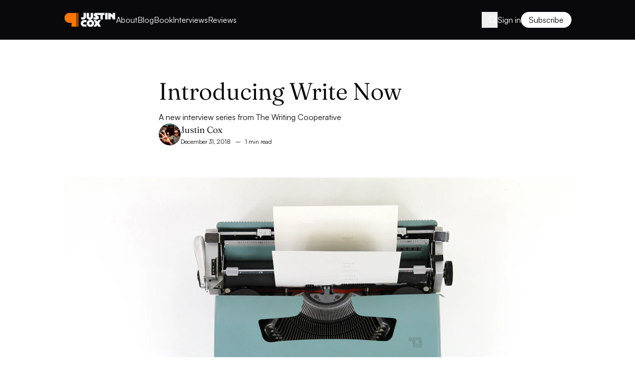

--- FILE ---
content_type: text/html; charset=utf-8
request_url: https://justincox.com/blog/2018/12/introducing-write-now/
body_size: 9820
content:
<!DOCTYPE html>
<html lang="en"  data-theme="Ahsoka" data-font="Satoshi / Fraunces" data-accent="Theme" >
<head>
    <meta charset="utf-8">
    <meta name="viewport" content="width=device-width, initial-scale=1.0">
    <title>Introducing Write Now</title>
    <link rel="preload" as="style" href="/assets/built/style.css?v=5fe35392ea">
<link rel="preload" as="script" href="/assets/built/global.js?v=5fe35392ea">
    <link rel="preload" as="script" href="/assets/built/single.js?v=5fe35392ea">
        <link rel="preload" as="script" href="/assets/built/lightbox.js?v=5fe35392ea">
            <link rel="preload" as="font" type="font/woff2" href="/assets/fonts/satoshi.woff2?v=5fe35392ea" crossorigin="anonymous">
<style>
    @font-face {
        font-family: "Satoshi";
        font-style: normal;
        font-weight: 400 700;
        font-display: swap;
        src: url(/assets/fonts/satoshi.woff2?v=5fe35392ea) format("woff2");
    }
</style>            <link rel="preload" as="font" type="font/woff2" href="/assets/fonts/fraunces.woff2?v=5fe35392ea" crossorigin="anonymous">
<style>
    @font-face {
        font-family: "Fraunces";
        font-style: normal;
        font-weight: 350;
        font-display: swap;
        src: url(/assets/fonts/fraunces.woff2?v=5fe35392ea) format("woff2");
        unicode-range: U+0000-00FF, U+0131, U+0152-0153, U+02BB-02BC, U+02C6, U+02DA, U+02DC, U+0304, U+0308, U+0329, U+2000-206F, U+20AC, U+2122, U+2191, U+2193, U+2212, U+2215, U+FEFF, U+FFFD;
    }
</style><link rel="stylesheet" type="text/css" href="/assets/built/style.css?v=5fe35392ea">
    <script>
        try {
            if (localStorage.darkMode === "true" || (!("darkMode" in localStorage) && window.matchMedia("(prefers-color-scheme: dark)").matches)) {
                document.documentElement.classList.add("dark");
            }
        } catch (_) {}
    </script>
    <meta name="description" content="A new interview series from The Writing Cooperative">
    <link rel="icon" href="https://justincox.com/content/images/size/w256h256/2025/12/avatar.png" type="image/png">
    <link rel="canonical" href="https://justincox.com/blog/2018/12/introducing-write-now/">
    <meta name="referrer" content="origin-when-cross-origin">
    
    <meta property="og:site_name" content="This Just In">
    <meta property="og:type" content="article">
    <meta property="og:title" content="Introducing Write Now">
    <meta property="og:description" content="A new interview series from The Writing Cooperative">
    <meta property="og:url" content="https://justincox.com/blog/2018/12/introducing-write-now/">
    <meta property="og:image" content="https://images.unsplash.com/photo-1558009250-d3d2229fdf28?crop&#x3D;entropy&amp;cs&#x3D;tinysrgb&amp;fit&#x3D;max&amp;fm&#x3D;jpg&amp;ixid&#x3D;MnwxMTc3M3wwfDF8c2VhcmNofDN8fHR5cGV3cml0ZXJ8ZW58MHx8fHwxNjgxNjU3NTQ4&amp;ixlib&#x3D;rb-4.0.3&amp;q&#x3D;80&amp;w&#x3D;2000">
    <meta property="article:published_time" content="2018-12-31T08:46:46.000Z">
    <meta property="article:modified_time" content="2025-01-12T12:58:53.000Z">
    <meta property="article:tag" content="Write Now">
    
    <meta name="twitter:card" content="summary_large_image">
    <meta name="twitter:title" content="Introducing Write Now">
    <meta name="twitter:description" content="A new interview series from The Writing Cooperative">
    <meta name="twitter:url" content="https://justincox.com/blog/2018/12/introducing-write-now/">
    <meta name="twitter:image" content="https://images.unsplash.com/photo-1558009250-d3d2229fdf28?crop&#x3D;entropy&amp;cs&#x3D;tinysrgb&amp;fit&#x3D;max&amp;fm&#x3D;jpg&amp;ixid&#x3D;MnwxMTc3M3wwfDF8c2VhcmNofDN8fHR5cGV3cml0ZXJ8ZW58MHx8fHwxNjgxNjU3NTQ4&amp;ixlib&#x3D;rb-4.0.3&amp;q&#x3D;80&amp;w&#x3D;2000">
    <meta name="twitter:label1" content="Written by">
    <meta name="twitter:data1" content="Justin Cox">
    <meta name="twitter:label2" content="Filed under">
    <meta name="twitter:data2" content="Write Now">
    <meta property="og:image:width" content="1200">
    <meta property="og:image:height" content="800">
    
    <script type="application/ld+json">
{
    "@context": "https://schema.org",
    "@type": "Article",
    "publisher": {
        "@type": "Organization",
        "name": "This Just In",
        "url": "https://justincox.com/",
        "logo": {
            "@type": "ImageObject",
            "url": "https://justincox.com/content/images/2025/12/Wordmark-2-5.png"
        }
    },
    "author": {
        "@type": "Person",
        "name": "Justin Cox",
        "image": {
            "@type": "ImageObject",
            "url": "https://justincox.com/content/images/size/w1200/2025/07/IMG_1460.JPG",
            "width": 1200,
            "height": 1200
        },
        "url": "https://justincox.com/blog/author/justin/",
        "sameAs": [
            "https://justincox.com",
            "https://social.lol/@justincox",
            "https://www.linkedin.com/in/justin-cox-nonprofit-writer"
        ]
    },
    "headline": "Introducing Write Now",
    "url": "https://justincox.com/blog/2018/12/introducing-write-now/",
    "datePublished": "2018-12-31T08:46:46.000Z",
    "dateModified": "2025-01-12T12:58:53.000Z",
    "image": {
        "@type": "ImageObject",
        "url": "https://images.unsplash.com/photo-1558009250-d3d2229fdf28?crop=entropy&cs=tinysrgb&fit=max&fm=jpg&ixid=MnwxMTc3M3wwfDF8c2VhcmNofDN8fHR5cGV3cml0ZXJ8ZW58MHx8fHwxNjgxNjU3NTQ4&ixlib=rb-4.0.3&q=80&w=2000",
        "width": 1200,
        "height": 800
    },
    "keywords": "Write Now",
    "description": "A new interview series from The Writing Cooperative",
    "mainEntityOfPage": "https://justincox.com/blog/2018/12/introducing-write-now/"
}
    </script>

    <meta name="generator" content="Ghost 6.11">
    <link rel="alternate" type="application/rss+xml" title="This Just In" href="https://justincox.com/rss/">
    <script defer src="https://cdn.jsdelivr.net/ghost/portal@~2.56/umd/portal.min.js" data-i18n="true" data-ghost="https://justincox.com/" data-key="258699d522f777130960a59879" data-api="https://justincox.com/ghost/api/content/" data-locale="en" crossorigin="anonymous"></script><script async src="https://js.stripe.com/v3/"></script>
    <script defer src="https://justincox.com/content/files/search/search.min.js" data-key="258699d522f777130960a59879" data-styles="https://cdn.jsdelivr.net/ghost/sodo-search@~1.8/umd/main.css" data-sodo-search="https://justincox.com/" data-locale="en" crossorigin="anonymous"></script>
    
    <link href="https://justincox.com/webmentions/receive/" rel="webmention">
    <script defer src="/public/member-attribution.min.js?v=5fe35392ea"></script>
    <script defer src="/public/ghost-stats.min.js?v=5fe35392ea" data-stringify-payload="false" data-datasource="analytics_events" data-storage="localStorage" data-host="https://justincox.com/.ghost/analytics/api/v1/page_hit"  tb_site_uuid="ceac931d-b580-4cd2-8bfc-b5117b2411fe" tb_post_uuid="b5b0984a-ae10-4b8a-af42-0c963c2547d2" tb_post_type="post" tb_member_uuid="undefined" tb_member_status="undefined"></script><style>:root {--ghost-accent-color: #f07f21;}</style>
    <link rel="me authn" href="https://github.com/justincox">
<link rel="me" href="https://instagram.com/justincox">
<link rel="me" href="https://justincox.medium.com/">
<link rel="me" href="https://patreon.com/writingcooperative">
<link rel="me" href="https://justincox.substack.com">
<link rel="me" href="https://writingcoop.substack.com">
<link rel="me" href="https://twitter.com/justincox">
<link rel="me" href="https://mastodon.online/@justincox">
<link rel="me" href="https://mas.to/@justincox">
<link rel="me" href="https://hachyderm.io/@justincox">
<link rel="me" href="https://beige.party/@justin">
<link rel="me" href="https://holonet.social/@justin">
<link rel="me" href="proven.lol/b8d71c">
<link rel="me authn" href="https://social.lol/@justincox">
<meta property="fediverse:creator" content="@justincox@social.lol">

<style>
  :root {
    --logo-h-mobile: 48px;
    --logo-w-mobile: auto;
    --logo-h-desktop: 64px;
    --logo-w-desktop: auto;
  }
  html[data-color-scheme="dark"]:root {
    --color-typography: hsl(0 0% 90%);
    --color-typography-tone: hsl(0 0% 70%);
    --color-typography-content: hsl(0 0% 80%);
    --color-typography-reverse: hsl(0 0% 15%);
    --color-background: hsl(0deg 0% 19%); /* ~#313131 */
    --color-background-tone: hsl(0 0% 12%);
    --color-background-opac: hsla(0 0% 0% / 50%);
    --color-background-reverse: hsl(0 0% 98%);
    --color-border: hsl(0 0% 18%);
    --color-border-reverse: hsl(0 0% 92%);
  }
  .ghost-content hr {
	border: none;
	height: 5px;
	background: var(--ghost-accent-color);
	transform: rotate(-5deg);
	width: 20%;
	margin: 4rem auto;
  }
  a.var-tag {
	background-color: rgba(0, 0, 0, 0.3);
	color: #f9feff;
}
</style>
    <link rel="preconnect" href="https://fonts.bunny.net"><link rel="stylesheet" href="https://fonts.bunny.net/css?family=space-grotesk:700|poppins:400,500,600"><style>:root {--gh-font-heading: Space Grotesk;--gh-font-body: Poppins;}</style>
</head>
<body class="post-template tag-write-now gh-font-heading-space-grotesk gh-font-body-poppins">
    <div class="viewport">
        <header class="relative bg-header text-header-text">
    <div class="container">
        <div class="relative z-20">
    <div class="flex items-center gap-x-10 py-6">
        <div class="flex justify-between items-center gap-x-6 w-full lg:w-auto">
            <a class="inline-flex items-center h-8 transition-opacity hover:opacity-80" href="https://justincox.com">
        <img class="w-auto max-h-full" src="https://justincox.com/content/images/2025/12/Wordmark-2-5.png" width="180" height="60" alt="This Just In" loading="eager"></a>            <div class="flex items-center gap-x-4 lg:hidden">
                <button class="flex justify-center items-center size-8 text-xl transition-opacity hover:opacity-80 lg:justify-end" aria-label="Search" data-ghost-search><svg role="img" xmlns="http://www.w3.org/2000/svg" fill="none" viewBox="0 0 24 24" stroke-width="1.5" stroke="currentColor" class="svg"><path stroke-linecap="round" stroke-linejoin="round" d="m21 21-5.197-5.197m0 0A7.5 7.5 0 1 0 5.196 5.196a7.5 7.5 0 0 0 10.607 10.607Z" /></svg></button>                <button class="btn-sm var-header" data-menu-toggle>
    <span class="text-lg">
            <svg role="img" xmlns="http://www.w3.org/2000/svg" fill="none" viewBox="0 0 24 24" stroke-width="1.5" stroke="currentColor" class="svg"><path stroke-linecap="round" stroke-linejoin="round" d="M3.75 6.75h16.5M3.75 12h16.5m-16.5 5.25h16.5" /></svg>    </span>
    <span>Menu</span>
</button>            </div>
        </div>
        <div class="hidden flex-1 items-center gap-x-10 lg:flex">
            <nav class="relative flex-1">
                		    <ul class="flex items-center gap-x-8">
                <li><a class="block transition-opacity hover:opacity-80" href="https://justincox.com/about/" >About</a></li>
                <li><a class="block transition-opacity hover:opacity-80" href="https://justincox.com/blog/tag/newsletter/" >Blog</a></li>
                <li><a class="block transition-opacity hover:opacity-80" href="https://justincox.com/book/" >Book</a></li>
                <li><a class="block transition-opacity hover:opacity-80" href="https://justincox.com/blog/tag/write-now/" >Interviews</a></li>
                <li><a class="block transition-opacity hover:opacity-80" href="https://justincox.com/blog/tag/reviews/" >Reviews</a></li>
        
    </ul>

            </nav>
            <div class="flex justify-center items-center gap-x-8">
                <button class="flex justify-center items-center size-8 text-xl transition-opacity hover:opacity-80 lg:justify-end" aria-label="Search" data-ghost-search><svg role="img" xmlns="http://www.w3.org/2000/svg" fill="none" viewBox="0 0 24 24" stroke-width="1.5" stroke="currentColor" class="svg"><path stroke-linecap="round" stroke-linejoin="round" d="m21 21-5.197-5.197m0 0A7.5 7.5 0 1 0 5.196 5.196a7.5 7.5 0 0 0 10.607 10.607Z" /></svg></button>                        <div class="flex items-center gap-x-8">
                    <a class="transition-opacity hover:opacity-80" href="#/portal/signin" data-portal="signin">Sign in</a>
                    <a class="btn-sm var-header" href="#/portal/signup" data-portal="signup">Subscribe</a>
        </div>
            </div>
        </div>
    </div>
</div>        
    </div>
</header>            <main class="py-20">
    <article class="space-y-12 lg:space-y-16">
        <header class="canvas space-y-12 lg:space-y-16">
    <div class="flex flex-col gap-y-6">
        <div class="hidden gap-x-2 has-child:flex">
                <a class="btn-xs var-tag" href="https://justincox.com/blog/tag/write-now/">Write Now</a>
        </div>
        <div class="space-y-4">
            <h1 class="heading-4xl lg:heading-5xl">Introducing Write Now</h1>
                <p>A new interview series from The Writing Cooperative</p>
        </div>
            <div class="flex items-center gap-x-3">
                        <a class="group z-10" href="/blog/author/justin/">
                                    <picture class="block size-11 bg-bg-50 overflow-hidden rounded-full rounded-es-none ring-2 ring-bg">
            <source 
                srcset="/content/images/size/w80/format/avif/2025/07/IMG_1460.JPG 80w,
                        /content/images/size/w160/format/avif/2025/07/IMG_1460.JPG 160w"
                sizes="44px"
                type="image/avif"
            >
            <img 
                class="size-full object-cover transition-opacity group-hover:opacity-80"
                srcset="/content/images/size/w80/format/webp/2025/07/IMG_1460.JPG 80w,
                        /content/images/size/w160/format/webp/2025/07/IMG_1460.JPG 160w"
                sizes="44px"
                src="/content/images/size/w80/format/webp/2025/07/IMG_1460.JPG"
                alt="Justin Cox"
                loading="eager"
            >
        </picture>
                        </a>
        <div class="space-y-0.5">
                        <div class="heading-lg *:transition-opacity hover:*:opacity-80">
                            <a href="/blog/author/justin/">Justin Cox</a>
                        </div>
                <div class="space-x-1.5 text-xs">
                        <time datetime="2018-12-31">December 31, 2018</time>
                                    <span>&ndash;</span>
                                <span>1 min read</span>
                </div>
        </div>
    </div>
    </div>
                <figure class="canvas-wide">
    <source 
        srcset="https://images.unsplash.com/photo-1558009250-d3d2229fdf28?crop&#x3D;entropy&amp;cs&#x3D;tinysrgb&amp;fit&#x3D;max&amp;fm&#x3D;avif&amp;ixid&#x3D;MnwxMTc3M3wwfDF8c2VhcmNofDN8fHR5cGV3cml0ZXJ8ZW58MHx8fHwxNjgxNjU3NTQ4&amp;ixlib&#x3D;rb-4.0.3&amp;q&#x3D;80&amp;w&#x3D;380 380w,
                https://images.unsplash.com/photo-1558009250-d3d2229fdf28?crop&#x3D;entropy&amp;cs&#x3D;tinysrgb&amp;fit&#x3D;max&amp;fm&#x3D;avif&amp;ixid&#x3D;MnwxMTc3M3wwfDF8c2VhcmNofDN8fHR5cGV3cml0ZXJ8ZW58MHx8fHwxNjgxNjU3NTQ4&amp;ixlib&#x3D;rb-4.0.3&amp;q&#x3D;80&amp;w&#x3D;640 640w,
                https://images.unsplash.com/photo-1558009250-d3d2229fdf28?crop&#x3D;entropy&amp;cs&#x3D;tinysrgb&amp;fit&#x3D;max&amp;fm&#x3D;avif&amp;ixid&#x3D;MnwxMTc3M3wwfDF8c2VhcmNofDN8fHR5cGV3cml0ZXJ8ZW58MHx8fHwxNjgxNjU3NTQ4&amp;ixlib&#x3D;rb-4.0.3&amp;q&#x3D;80&amp;w&#x3D;1024 1024w,
                https://images.unsplash.com/photo-1558009250-d3d2229fdf28?crop&#x3D;entropy&amp;cs&#x3D;tinysrgb&amp;fit&#x3D;max&amp;fm&#x3D;avif&amp;ixid&#x3D;MnwxMTc3M3wwfDF8c2VhcmNofDN8fHR5cGV3cml0ZXJ8ZW58MHx8fHwxNjgxNjU3NTQ4&amp;ixlib&#x3D;rb-4.0.3&amp;q&#x3D;80&amp;w&#x3D;1280 1280w,
                https://images.unsplash.com/photo-1558009250-d3d2229fdf28?crop&#x3D;entropy&amp;cs&#x3D;tinysrgb&amp;fit&#x3D;max&amp;fm&#x3D;avif&amp;ixid&#x3D;MnwxMTc3M3wwfDF8c2VhcmNofDN8fHR5cGV3cml0ZXJ8ZW58MHx8fHwxNjgxNjU3NTQ4&amp;ixlib&#x3D;rb-4.0.3&amp;q&#x3D;80&amp;w&#x3D;1536 1536w"
        sizes="(min-width: 1024px) 1024px, 100vw"
        type="image/avif"
    >
    <img 
        class="w-full bg-bg-50 rounded"
        srcset="https://images.unsplash.com/photo-1558009250-d3d2229fdf28?crop&#x3D;entropy&amp;cs&#x3D;tinysrgb&amp;fit&#x3D;max&amp;fm&#x3D;webp&amp;ixid&#x3D;MnwxMTc3M3wwfDF8c2VhcmNofDN8fHR5cGV3cml0ZXJ8ZW58MHx8fHwxNjgxNjU3NTQ4&amp;ixlib&#x3D;rb-4.0.3&amp;q&#x3D;80&amp;w&#x3D;380 380w,
                https://images.unsplash.com/photo-1558009250-d3d2229fdf28?crop&#x3D;entropy&amp;cs&#x3D;tinysrgb&amp;fit&#x3D;max&amp;fm&#x3D;webp&amp;ixid&#x3D;MnwxMTc3M3wwfDF8c2VhcmNofDN8fHR5cGV3cml0ZXJ8ZW58MHx8fHwxNjgxNjU3NTQ4&amp;ixlib&#x3D;rb-4.0.3&amp;q&#x3D;80&amp;w&#x3D;640 640w,
                https://images.unsplash.com/photo-1558009250-d3d2229fdf28?crop&#x3D;entropy&amp;cs&#x3D;tinysrgb&amp;fit&#x3D;max&amp;fm&#x3D;webp&amp;ixid&#x3D;MnwxMTc3M3wwfDF8c2VhcmNofDN8fHR5cGV3cml0ZXJ8ZW58MHx8fHwxNjgxNjU3NTQ4&amp;ixlib&#x3D;rb-4.0.3&amp;q&#x3D;80&amp;w&#x3D;1024 1024w,
                https://images.unsplash.com/photo-1558009250-d3d2229fdf28?crop&#x3D;entropy&amp;cs&#x3D;tinysrgb&amp;fit&#x3D;max&amp;fm&#x3D;webp&amp;ixid&#x3D;MnwxMTc3M3wwfDF8c2VhcmNofDN8fHR5cGV3cml0ZXJ8ZW58MHx8fHwxNjgxNjU3NTQ4&amp;ixlib&#x3D;rb-4.0.3&amp;q&#x3D;80&amp;w&#x3D;1280 1280w,
                https://images.unsplash.com/photo-1558009250-d3d2229fdf28?crop&#x3D;entropy&amp;cs&#x3D;tinysrgb&amp;fit&#x3D;max&amp;fm&#x3D;webp&amp;ixid&#x3D;MnwxMTc3M3wwfDF8c2VhcmNofDN8fHR5cGV3cml0ZXJ8ZW58MHx8fHwxNjgxNjU3NTQ4&amp;ixlib&#x3D;rb-4.0.3&amp;q&#x3D;80&amp;w&#x3D;1536 1536w"
        sizes="(min-width: 1024px) 1024px, 100vw"
        src="https://images.unsplash.com/photo-1558009250-d3d2229fdf28?crop&#x3D;entropy&amp;cs&#x3D;tinysrgb&amp;fit&#x3D;max&amp;fm&#x3D;webp&amp;ixid&#x3D;MnwxMTc3M3wwfDF8c2VhcmNofDN8fHR5cGV3cml0ZXJ8ZW58MHx8fHwxNjgxNjU3NTQ4&amp;ixlib&#x3D;rb-4.0.3&amp;q&#x3D;80&amp;w&#x3D;1024"
        alt="Introducing Write Now"
        loading="eager"
    >
        <figcaption class="figcaption text-start">Photo by <a href="https://unsplash.com/@lucaonniboni?utm_source=ghost&utm_medium=referral&utm_campaign=api-credit">Luca Onniboni</a> / <a href="https://unsplash.com/?utm_source=ghost&utm_medium=referral&utm_campaign=api-credit">Unsplash</a></figcaption>
</figure></header>            <div class="canvas prose"  data-lightbox="true">
        <p>The Writing Cooperative has one mission: <strong><strong>help each other write better</strong></strong>. One way we can help each other is by removing the mystery surrounding people who make a living writing.</p><p>When we pursue a career or side hustle writing, we want to monetize but rarely know where to begin. <em><em>Writing</em></em> can mean a lot of different things: authors, copywriters, editors, technical writers, translators, journalists, bloggers, poets, and more.</p><p>In 2019 I’m launching a new interview series for The Writing Cooperative called <strong><strong>Write Now</strong></strong>. Each issue will feature a different paid writer, providing a glimpse into their process, their tips, and their particular form of writing. What better way to learn how to live as a writer than from those already doing it?</p><p>To make sure you never miss an issue of the Write Now series, <a href="http://medium.com/@justincox?ref=justincox.com" rel="noopener">follow me</a>, subscribe to <a href="http://writingcooperative.com/?ref=justincox.com" rel="noopener">The Writing Cooperative</a>, and bookmark the new <a href="http://medium.com/writing-cooperative/tagged/write-now?ref=justincox.com" rel="noopener">Write Now page</a>.</p><p>Several awesome writers are already lined up for Write Now, but there’s always room for more. If there’s someone you’d like to see featured in Write Now <a href="http://twitter.com/justincox?ref=justincox.com" rel="noopener">let me know</a>.</p>
    </div>
                    <footer class="canvas space-y-12 lg:space-y-16">
            <div class="grid gap-6 xs:grid-cols-2 sm:gap-x-12 lg:gap-x-16">
                        <div class="space-y-4">
        <strong class="heading-lg">Tags</strong>
        <div class="flex flex-wrap gap-2">
                <a class="btn-xs var-tag" href="/blog/tag/write-now/">Write Now</a>
        </div>
    </div>
                    <div class="space-y-4">
    <strong class="heading-lg">Share</strong>
    <div class="flex flex-wrap gap-4 text-xl *:transition-opacity hover:*:opacity-80">
        <a href="https://x.com/intent/tweet?text=Introducing%20Write%20Now&amp;url=https://justincox.com/blog/2018/12/introducing-write-now/" target="_blank" rel="noopener noreferrer" title="Share on X"><svg role="img" xmlns="http://www.w3.org/2000/svg" viewBox="0 0 512 512" fill="currentColor" class="svg"><path d="M389.2 48h70.6L305.6 224.2 487 464H345L233.7 318.6 106.5 464H35.8L200.7 275.5 26.8 48H172.4L272.9 180.9 389.2 48zM364.4 421.8h39.1L151.1 88h-42L364.4 421.8z"/></svg></a>
        <a href="https://www.facebook.com/sharer/sharer.php?u=https://justincox.com/blog/2018/12/introducing-write-now/" target="_blank" rel="noopener noreferrer" title="Share on Facebook"><svg role="img" xmlns="http://www.w3.org/2000/svg" viewBox="0 0 512 512" fill="currentColor" class="svg"><path d="M512 256C512 114.6 397.4 0 256 0S0 114.6 0 256C0 376 82.7 476.8 194.2 504.5V334.2H141.4V256h52.8V222.3c0-87.1 39.4-127.5 125-127.5c16.2 0 44.2 3.2 55.7 6.4V172c-6-.6-16.5-1-29.6-1c-42 0-58.2 15.9-58.2 57.2V256h83.6l-14.4 78.2H287V510.1C413.8 494.8 512 386.9 512 256h0z"/></svg></a>
        <a href="https://bsky.app/intent/compose?text=Introducing%20Write%20Now%20https://justincox.com/blog/2018/12/introducing-write-now/" target="_blank" rel="noopener noreferrer" title="Share on Bluesky"><svg role="img" xmlns="http://www.w3.org/2000/svg" viewBox="0 0 512 512" fill="currentColor" class="svg"><path d="M111.8 62.2C170.2 105.9 233 194.7 256 242.4c23-47.6 85.8-136.4 144.2-180.2c42.1-31.6 110.3-56 110.3 21.8c0 15.5-8.9 130.5-14.1 149.2C478.2 298 412 314.6 353.1 304.5c102.9 17.5 129.1 75.5 72.5 133.5c-107.4 110.2-154.3-27.6-166.3-62.9l0 0c-1.7-4.9-2.6-7.8-3.3-7.8s-1.6 3-3.3 7.8l0 0c-12 35.3-59 173.1-166.3 62.9c-56.5-58-30.4-116 72.5-133.5C100 314.6 33.8 298 15.7 233.1C10.4 214.4 1.5 99.4 1.5 83.9c0-77.8 68.2-53.4 110.3-21.8z"/></svg></a>
        <a href="mailto:?subject=Introducing%20Write%20Now&amp;body=https://justincox.com/blog/2018/12/introducing-write-now/" target="_blank" rel="noopener noreferrer" title="Share via Email"><svg role="img" xmlns="http://www.w3.org/2000/svg" fill="none" viewBox="0 0 24 24" stroke-width="1.8" stroke="currentColor" class="svg"><path stroke-linecap="round" stroke-linejoin="round" d="M21.75 6.75v10.5a2.25 2.25 0 0 1-2.25 2.25h-15a2.25 2.25 0 0 1-2.25-2.25V6.75m19.5 0A2.25 2.25 0 0 0 19.5 4.5h-15a2.25 2.25 0 0 0-2.25 2.25m19.5 0v.243a2.25 2.25 0 0 1-1.07 1.916l-7.5 4.615a2.25 2.25 0 0 1-2.36 0L3.32 8.91a2.25 2.25 0 0 1-1.07-1.916V6.75" /></svg></a>
        <button class="group hover:opacity-80" title="Copy link" data-clipboard-text="https://justincox.com/blog/2018/12/introducing-write-now/" data-copy-link>
            <span class="group-disabled:hidden"><svg role="img" xmlns="http://www.w3.org/2000/svg" fill="none" viewBox="0 0 24 24" stroke-width="1.8" stroke="currentColor" class="svg"><path stroke-linecap="round" stroke-linejoin="round" d="M13.19 8.688a4.5 4.5 0 0 1 1.242 7.244l-4.5 4.5a4.5 4.5 0 0 1-6.364-6.364l1.757-1.757m13.35-.622 1.757-1.757a4.5 4.5 0 0 0-6.364-6.364l-4.5 4.5a4.5 4.5 0 0 0 1.242 7.244" /></svg></span>
            <span class="hidden group-disabled:block"><svg role="img" xmlns="http://www.w3.org/2000/svg" fill="none" viewBox="0 0 24 24" stroke-width="1.8" stroke="currentColor" class="svg"><path stroke-linecap="round" stroke-linejoin="round" d="M11.35 3.836c-.065.21-.1.433-.1.664 0 .414.336.75.75.75h4.5a.75.75 0 0 0 .75-.75 2.25 2.25 0 0 0-.1-.664m-5.8 0A2.251 2.251 0 0 1 13.5 2.25H15c1.012 0 1.867.668 2.15 1.586m-5.8 0c-.376.023-.75.05-1.124.08C9.095 4.01 8.25 4.973 8.25 6.108V8.25m8.9-4.414c.376.023.75.05 1.124.08 1.131.094 1.976 1.057 1.976 2.192V16.5A2.25 2.25 0 0 1 18 18.75h-2.25m-7.5-10.5H4.875c-.621 0-1.125.504-1.125 1.125v11.25c0 .621.504 1.125 1.125 1.125h9.75c.621 0 1.125-.504 1.125-1.125V18.75m-7.5-10.5h6.375c.621 0 1.125.504 1.125 1.125v9.375m-8.25-3 1.5 1.5 3-3.75" /></svg></span>
        </button>
    </div>
</div>            </div>
            </footer>

    </article>
</main>
                <section class="related bg-bg-50 py-20">
                <div class="container">
                    <div class="space-y-8">
                        <h2 class="text-base font-normal">
                                You might also like
                        </h2>
                        <div class="grid gap-12 md:grid-cols-2 lg:gap-16" data-feed>
            <article class="relative space-y-4 transition-opacity hover:not-tag-hover:opacity-80">
    <a class="after:absolute after:inset-0 after:z-10" href="/blog/2026/01/write-now-with-chad-mitchell/">
            <h3 class="heading-3xl">Write Now with Chad Mitchell</h3>
    </a>
    <div class="flex items-start gap-x-6">
        <div class="flex-1 space-y-4">
                <p>Today&#x27;s Write Now interview features Chad Mitchell, author of CHANGE YOUR GAME: EMPOWERING YOUNG LEADERS TO DITCH DOUBT, FIND THEIR VOICE, AND IMPACT THE WORLD.</p>
            <div class="hidden gap-x-2 has-child:flex">
                    <a class="tag btn-xs var-tag z-20" href="https://justincox.com/blog/tag/write-now/">Write Now</a>
            </div>
        </div>
                <picture class="block w-28 bg-bg-50 aspect-custom overflow-hidden mt-2 rounded xs:w-36">
            <source 
                srcset="/content/images/size/w160/format/avif/2026/01/Mitchell-Author-Photo.jpg 160w,
                        /content/images/size/w380/format/avif/2026/01/Mitchell-Author-Photo.jpg 380w"
                sizes="144px"
                type="image/avif"
            >
            <img 
                class="size-full object-cover"
                srcset="/content/images/size/w160/format/webp/2026/01/Mitchell-Author-Photo.jpg 160w,
                        /content/images/size/w380/format/webp/2026/01/Mitchell-Author-Photo.jpg 380w"
                sizes="144px"
                src="/content/images/size/w160/format/webp/2026/01/Mitchell-Author-Photo.jpg"
                alt="Write Now with Chad Mitchell"
                loading="lazy"
            >
        </picture>
    </div>
</article>            <article class="relative space-y-4 transition-opacity hover:not-tag-hover:opacity-80">
    <a class="after:absolute after:inset-0 after:z-10" href="/blog/2025/12/write-now-with-katie-bernet/">
            <h3 class="heading-3xl">Write Now with Katie Bernet</h3>
    </a>
    <div class="flex items-start gap-x-6">
        <div class="flex-1 space-y-4">
                <p>Today&#x27;s Write Now interview features Katie Bernet, author of BETH IS DEAD.</p>
            <div class="hidden gap-x-2 has-child:flex">
                    <a class="tag btn-xs var-tag z-20" href="https://justincox.com/blog/tag/write-now/">Write Now</a>
            </div>
        </div>
                <picture class="block w-28 bg-bg-50 aspect-custom overflow-hidden mt-2 rounded xs:w-36">
            <source 
                srcset="/content/images/size/w160/format/avif/2025/08/Katie-Bernet--by-Mae-Haines-.jpg 160w,
                        /content/images/size/w380/format/avif/2025/08/Katie-Bernet--by-Mae-Haines-.jpg 380w"
                sizes="144px"
                type="image/avif"
            >
            <img 
                class="size-full object-cover"
                srcset="/content/images/size/w160/format/webp/2025/08/Katie-Bernet--by-Mae-Haines-.jpg 160w,
                        /content/images/size/w380/format/webp/2025/08/Katie-Bernet--by-Mae-Haines-.jpg 380w"
                sizes="144px"
                src="/content/images/size/w160/format/webp/2025/08/Katie-Bernet--by-Mae-Haines-.jpg"
                alt="Write Now with Katie Bernet"
                loading="lazy"
            >
        </picture>
    </div>
</article></div>                    </div>
                </div>
            </section>

        <footer class="bg-footer text-footer-text">
    <div class="container">
        <div class="grid gap-y-20 gap-x-12 py-20 md:grid-cols-2 lg:gap-x-16 lg:pb-40">
            <div class="space-y-8">
                <h2 class="heading-4xl text-footer-heading">
                        Get This Just In delivered to your inbox every week(ish).
                </h2>
                <a class="btn-base var-footer" href="#/portal/signup" data-portal="signup">
                        Subscribe
                </a>
            </div>
            <div class="grid grid-cols-2 gap-x-6 sm:gap-x-12 md:flex md:justify-end lg:gap-x-20">
                    	    <ul class="space-y-3">
                <li><a class="transition-opacity hover:opacity-80" href="https://justincox.com/contact/">Contact Justin</a></li>
                            <li><a class="transition-opacity hover:opacity-80" href="https://justincox.com/privacy/">Privacy Policy</a></li>
                            <li><a class="transition-opacity hover:opacity-80" href="https://justincox.com/terms/">Terms of Service</a></li>
                            <li><a class="transition-opacity hover:opacity-80" href="https://justincox.com/#/portal/support">Leave a Tip</a></li>
                </ul>

                    	    <ul class="space-y-3 md:col-start-2">
    </ul>

            </div>
        </div>
        <div class="flex flex-col-reverse justify-between items-start gap-y-6 gap-x-10 pb-6 sm:flex-row lg:pt-6">
            <p class="*:transition-opacity hover:*:opacity-80">
                    © 2025 Justin Cox
            </p>
                    <button class="relative flex justify-between items-center w-11 h-6 bg-white/5 text-sm leading-none p-1 rounded-full transition-opacity hover:opacity-80" aria-label="Dark Mode" data-theme-toggle>
            <span class="mx-0.5 opacity-0 transition-opacity dark:opacity-100"><svg role="img" xmlns="http://www.w3.org/2000/svg" viewBox="0 0 24 24" fill="currentColor" class="svg"><path fill-rule="evenodd" d="M9.528 1.718a.75.75 0 0 1 .162.819A8.97 8.97 0 0 0 9 6a9 9 0 0 0 9 9 8.97 8.97 0 0 0 3.463-.69.75.75 0 0 1 .981.98 10.503 10.503 0 0 1-9.694 6.46c-5.799 0-10.5-4.7-10.5-10.5 0-4.368 2.667-8.112 6.46-9.694a.75.75 0 0 1 .818.162Z" clip-rule="evenodd" /></svg></span>
            <span class="mx-0.5 transition-opacity dark:opacity-0"><svg role="img" xmlns="http://www.w3.org/2000/svg" viewBox="0 0 24 24" fill="currentColor" class="svg"><path d="M12 2.25a.75.75 0 0 1 .75.75v2.25a.75.75 0 0 1-1.5 0V3a.75.75 0 0 1 .75-.75ZM7.5 12a4.5 4.5 0 1 1 9 0 4.5 4.5 0 0 1-9 0ZM18.894 6.166a.75.75 0 0 0-1.06-1.06l-1.591 1.59a.75.75 0 1 0 1.06 1.061l1.591-1.59ZM21.75 12a.75.75 0 0 1-.75.75h-2.25a.75.75 0 0 1 0-1.5H21a.75.75 0 0 1 .75.75ZM17.834 18.894a.75.75 0 0 0 1.06-1.06l-1.59-1.591a.75.75 0 1 0-1.061 1.06l1.59 1.591ZM12 18a.75.75 0 0 1 .75.75V21a.75.75 0 0 1-1.5 0v-2.25A.75.75 0 0 1 12 18ZM7.758 17.303a.75.75 0 0 0-1.061-1.06l-1.591 1.59a.75.75 0 0 0 1.06 1.061l1.591-1.59ZM6 12a.75.75 0 0 1-.75.75H3a.75.75 0 0 1 0-1.5h2.25A.75.75 0 0 1 6 12ZM6.697 7.757a.75.75 0 0 0 1.06-1.06l-1.59-1.591a.75.75 0 0 0-1.061 1.06l1.59 1.591Z" /></svg></span>
            <span class="absolute shrink-0 size-4 bg-current rounded-full transition-all dark:translate-x-5 rtl:dark:-translate-x-5" />
        </button>
        </div>
    </div>
</footer>    </div>
    <div class="fixed inset-0 z-50 transition-all duration-300 invisible opacity-0 aria-expanded:visible aria-expanded:opacity-100 lg:invisible lg:opacity-0" aria-expanded="false" data-mobile-overlay>
    <div class="flex flex-col w-full h-full bg-header text-header-text" data-mobile-menu>
        <div class="flex justify-between items-center gap-x-6 py-6 px-4">
            <a class="inline-flex items-center h-8 transition-opacity hover:opacity-80" href="https://justincox.com">
        <img class="w-auto max-h-full" src="https://justincox.com/content/images/2025/12/Wordmark-2-5.png" width="180" height="60" alt="This Just In" loading="lazy"></a>            <div class="flex items-center gap-x-4">
                        <button class="flex justify-center items-center size-8 text-xl transition-opacity hover:opacity-80" aria-label="Dark Mode" data-theme-toggle>
            <span class="hidden dark:block"><svg role="img" xmlns="http://www.w3.org/2000/svg" viewBox="0 0 24 24" fill="currentColor" class="svg"><path fill-rule="evenodd" d="M9.528 1.718a.75.75 0 0 1 .162.819A8.97 8.97 0 0 0 9 6a9 9 0 0 0 9 9 8.97 8.97 0 0 0 3.463-.69.75.75 0 0 1 .981.98 10.503 10.503 0 0 1-9.694 6.46c-5.799 0-10.5-4.7-10.5-10.5 0-4.368 2.667-8.112 6.46-9.694a.75.75 0 0 1 .818.162Z" clip-rule="evenodd" /></svg></span>
            <span class="dark:hidden"><svg role="img" xmlns="http://www.w3.org/2000/svg" viewBox="0 0 24 24" fill="currentColor" class="svg"><path d="M12 2.25a.75.75 0 0 1 .75.75v2.25a.75.75 0 0 1-1.5 0V3a.75.75 0 0 1 .75-.75ZM7.5 12a4.5 4.5 0 1 1 9 0 4.5 4.5 0 0 1-9 0ZM18.894 6.166a.75.75 0 0 0-1.06-1.06l-1.591 1.59a.75.75 0 1 0 1.06 1.061l1.591-1.59ZM21.75 12a.75.75 0 0 1-.75.75h-2.25a.75.75 0 0 1 0-1.5H21a.75.75 0 0 1 .75.75ZM17.834 18.894a.75.75 0 0 0 1.06-1.06l-1.59-1.591a.75.75 0 1 0-1.061 1.06l1.59 1.591ZM12 18a.75.75 0 0 1 .75.75V21a.75.75 0 0 1-1.5 0v-2.25A.75.75 0 0 1 12 18ZM7.758 17.303a.75.75 0 0 0-1.061-1.06l-1.591 1.59a.75.75 0 0 0 1.06 1.061l1.591-1.59ZM6 12a.75.75 0 0 1-.75.75H3a.75.75 0 0 1 0-1.5h2.25A.75.75 0 0 1 6 12ZM6.697 7.757a.75.75 0 0 0 1.06-1.06l-1.59-1.591a.75.75 0 0 0-1.061 1.06l1.59 1.591Z" /></svg></span>
        </button>
                <button class="btn-sm var-header" data-menu-toggle>
    <span class="text-lg">
            <svg role="img" xmlns="http://www.w3.org/2000/svg" fill="none" viewBox="0 0 24 24" stroke-width="1.5" stroke="currentColor" class="svg"><path stroke-linecap="round" stroke-linejoin="round" d="M6 18 18 6M6 6l12 12" /></svg>    </span>
    <span>Menu</span>
</button>            </div>
        </div>
        <div class="flex-1 flex flex-col gap-y-12 overflow-hidden py-6 px-4">
            <div class="flex-1 overflow-hidden overflow-y-auto">
                		    <ul class="font-heading text-xl text-center space-y-3">
                <li><a class="transition-opacity hover:opacity-80" href="https://justincox.com/about/">About</a></li>
                <li><a class="transition-opacity hover:opacity-80" href="https://justincox.com/blog/tag/newsletter/">Blog</a></li>
                <li><a class="transition-opacity hover:opacity-80" href="https://justincox.com/book/">Book</a></li>
                <li><a class="transition-opacity hover:opacity-80" href="https://justincox.com/blog/tag/write-now/">Interviews</a></li>
                <li><a class="transition-opacity hover:opacity-80" href="https://justincox.com/blog/tag/reviews/">Reviews</a></li>
    </ul>

            </div>
                    <div class="flex flex-col items-center gap-y-4 w-full">
                    <a class="btn-base var-header w-full max-w-80" href="#/portal/signup" data-portal="signup">Subscribe</a>
                    <a class="transition-opacity hover:opacity-80" href="#/portal/signin" data-portal="signin">Sign in</a>
        </div>
        </div>
    </div>
</div>    <script src="/assets/built/global.js?v=5fe35392ea"></script>
    <script src="/assets/built/single.js?v=5fe35392ea"></script>
        <script src="/assets/built/lightbox.js?v=5fe35392ea"></script>
            <div class="pswp" tabindex="-1" role="dialog" aria-hidden="true">
            <div class="pswp__bg"></div>
            <div class="pswp__scroll-wrap">
                <div class="pswp__container">
                    <div class="pswp__item"></div>
                    <div class="pswp__item"></div>
                    <div class="pswp__item"></div>
                </div>
                <div class="pswp__ui pswp__ui--hidden">
                    <div class="pswp__top-bar">
                        <div class="pswp__counter"></div>
                        <div class="pswp__preloader">
                            <svg role="img" xmlns="http://www.w3.org/2000/svg" viewBox="0 0 24 24" stroke="currentColor" class="svg loader"><g><circle cx="12" cy="12" r="9.5" fill="none" stroke-width="1.5"></circle></g></svg>                        </div>
                        <div class="pswp__close">
                            <button class="pswp__button pswp__button--close" aria-label="Close">
                                <svg role="img" xmlns="http://www.w3.org/2000/svg" fill="none" viewBox="0 0 24 24" stroke-width="1.5" stroke="currentColor" class="svg"><path stroke-linecap="round" stroke-linejoin="round" d="M6 18 18 6M6 6l12 12" /></svg>                            </button>
                        </div>
                    </div>
                    <button class="pswp__button pswp__button--arrow--left" aria-label="Previous">
                        <svg role="img" xmlns="http://www.w3.org/2000/svg" fill="none" viewBox="0 0 24 24" stroke-width="1.5" stroke="currentColor" class="svg"><path stroke-linecap="round" stroke-linejoin="round" d="M15.75 19.5 8.25 12l7.5-7.5" /></svg>                    </button>
                    <button class="pswp__button pswp__button--arrow--right" aria-label="Next">
                        <svg role="img" xmlns="http://www.w3.org/2000/svg" fill="none" viewBox="0 0 24 24" stroke-width="1.5" stroke="currentColor" class="svg"><path stroke-linecap="round" stroke-linejoin="round" d="m8.25 4.5 7.5 7.5-7.5 7.5" /></svg>                    </button>
                </div>
            </div>
        </div>
    <!-- Start TypeSense Search UI - IMPORTANT: DO NOT DELETE THIS BLOCK -->
<script>
  window.__MP_SEARCH_CONFIG__ = {
  "typesenseNodes": [
    {
      "host": "search.magicpages.co",
      "port": 443,
      "protocol": "https"
    }
  ],
  "typesenseApiKey": "jrw1UfDOlEDPg5Shh4XafaTtxQhQauIw",
  "collectionName": "ghost_content_680861dfac871b13cf34e2d6",
  "theme": "system",
  "enableHighlighting": true,
  "commonSearches": [
    "Write Now",
    "This Just In",
    "Reviews",
    "Star Wars"
  ],
  "typesenseSearchParams": {
    "query_by": "plaintext,excerpt,title,meta_description",
    "sort_by": "_text_match(buckets:10):desc,published_at:desc",
    "highlight_full_fields": "title,plaintext",
    "prefix": true,
    "typo_tolerance": true,
    "per_page": 10,
    "page": 1,
    "highlight_affix_num_tokens": 4,
    "query_by_weights": "1,3,1,1",
    "_id": "68d84c801080040ad8d0f3f1"
  },
  "locale": "",
  "i18n": {}
};
</script>
<!-- End TypeSense Search UI -->
</body>
</html>

--- FILE ---
content_type: text/css; charset=UTF-8
request_url: https://justincox.com/assets/built/style.css?v=5fe35392ea
body_size: 13832
content:
*,:after,:before{--tw-border-spacing-x:0;--tw-border-spacing-y:0;--tw-translate-x:0;--tw-translate-y:0;--tw-rotate:0;--tw-skew-x:0;--tw-skew-y:0;--tw-scale-x:1;--tw-scale-y:1;--tw-pan-x: ;--tw-pan-y: ;--tw-pinch-zoom: ;--tw-scroll-snap-strictness:proximity;--tw-gradient-from-position: ;--tw-gradient-via-position: ;--tw-gradient-to-position: ;--tw-ordinal: ;--tw-slashed-zero: ;--tw-numeric-figure: ;--tw-numeric-spacing: ;--tw-numeric-fraction: ;--tw-ring-inset: ;--tw-ring-offset-width:0px;--tw-ring-offset-color:#fff;--tw-ring-color:rgba(59,130,246,.5);--tw-ring-offset-shadow:0 0 #0000;--tw-ring-shadow:0 0 #0000;--tw-shadow:0 0 #0000;--tw-shadow-colored:0 0 #0000;--tw-blur: ;--tw-brightness: ;--tw-contrast: ;--tw-grayscale: ;--tw-hue-rotate: ;--tw-invert: ;--tw-saturate: ;--tw-sepia: ;--tw-drop-shadow: ;--tw-backdrop-blur: ;--tw-backdrop-brightness: ;--tw-backdrop-contrast: ;--tw-backdrop-grayscale: ;--tw-backdrop-hue-rotate: ;--tw-backdrop-invert: ;--tw-backdrop-opacity: ;--tw-backdrop-saturate: ;--tw-backdrop-sepia: ;--tw-contain-size: ;--tw-contain-layout: ;--tw-contain-paint: ;--tw-contain-style: }::backdrop{--tw-border-spacing-x:0;--tw-border-spacing-y:0;--tw-translate-x:0;--tw-translate-y:0;--tw-rotate:0;--tw-skew-x:0;--tw-skew-y:0;--tw-scale-x:1;--tw-scale-y:1;--tw-pan-x: ;--tw-pan-y: ;--tw-pinch-zoom: ;--tw-scroll-snap-strictness:proximity;--tw-gradient-from-position: ;--tw-gradient-via-position: ;--tw-gradient-to-position: ;--tw-ordinal: ;--tw-slashed-zero: ;--tw-numeric-figure: ;--tw-numeric-spacing: ;--tw-numeric-fraction: ;--tw-ring-inset: ;--tw-ring-offset-width:0px;--tw-ring-offset-color:#fff;--tw-ring-color:rgba(59,130,246,.5);--tw-ring-offset-shadow:0 0 #0000;--tw-ring-shadow:0 0 #0000;--tw-shadow:0 0 #0000;--tw-shadow-colored:0 0 #0000;--tw-blur: ;--tw-brightness: ;--tw-contrast: ;--tw-grayscale: ;--tw-hue-rotate: ;--tw-invert: ;--tw-saturate: ;--tw-sepia: ;--tw-drop-shadow: ;--tw-backdrop-blur: ;--tw-backdrop-brightness: ;--tw-backdrop-contrast: ;--tw-backdrop-grayscale: ;--tw-backdrop-hue-rotate: ;--tw-backdrop-invert: ;--tw-backdrop-opacity: ;--tw-backdrop-saturate: ;--tw-backdrop-sepia: ;--tw-contain-size: ;--tw-contain-layout: ;--tw-contain-paint: ;--tw-contain-style: }/*! tailwindcss v3.4.17 | MIT License | https://tailwindcss.com*/*,:after,:before{border:0 solid;box-sizing:border-box}:after,:before{--tw-content:""}:host,html{line-height:1.5;-webkit-text-size-adjust:100%;font-family:ui-sans-serif,system-ui,sans-serif,Apple Color Emoji,Segoe UI Emoji,Segoe UI Symbol,Noto Color Emoji;font-feature-settings:normal;font-variation-settings:normal;-moz-tab-size:4;-o-tab-size:4;tab-size:4;-webkit-tap-highlight-color:transparent}body{line-height:inherit;margin:0}hr{border-top-width:1px;color:inherit;height:0}abbr:where([title]){-webkit-text-decoration:underline dotted;text-decoration:underline dotted}h1,h2,h3,h4,h5,h6{font-size:inherit;font-weight:inherit}a{color:inherit;text-decoration:inherit}b,strong{font-weight:bolder}code,kbd,pre,samp{font-family:ui-monospace,SFMono-Regular,Menlo,Monaco,Consolas,Liberation Mono,Courier New,monospace;font-feature-settings:normal;font-size:1em;font-variation-settings:normal}small{font-size:80%}sub,sup{font-size:75%;line-height:0;position:relative;vertical-align:baseline}sub{bottom:-.25em}sup{top:-.5em}table{border-collapse:collapse;border-color:inherit;text-indent:0}button,input,optgroup,select,textarea{color:inherit;font-family:inherit;font-feature-settings:inherit;font-size:100%;font-variation-settings:inherit;font-weight:inherit;letter-spacing:inherit;line-height:inherit;margin:0;padding:0}button,select{text-transform:none}button,input:where([type=button]),input:where([type=reset]),input:where([type=submit]){-webkit-appearance:button;background-color:transparent;background-image:none}:-moz-focusring{outline:auto}:-moz-ui-invalid{box-shadow:none}progress{vertical-align:baseline}::-webkit-inner-spin-button,::-webkit-outer-spin-button{height:auto}[type=search]{-webkit-appearance:textfield;outline-offset:-2px}::-webkit-search-decoration{-webkit-appearance:none}::-webkit-file-upload-button{-webkit-appearance:button;font:inherit}summary{display:list-item}blockquote,dd,dl,figure,h1,h2,h3,h4,h5,h6,hr,p,pre{margin:0}fieldset{margin:0}fieldset,legend{padding:0}menu,ol,ul{list-style:none;margin:0;padding:0}dialog{padding:0}textarea{resize:vertical}input::-moz-placeholder,textarea::-moz-placeholder{color:#9ca3af;opacity:1}input::placeholder,textarea::placeholder{color:#9ca3af;opacity:1}[role=button],button{cursor:pointer}:disabled{cursor:default}audio,canvas,embed,iframe,img,object,svg,video{display:block;vertical-align:middle}img,video{height:auto;max-width:100%}[hidden]:where(:not([hidden=until-found])){display:none}:root{--sans:"Satoshi",sans-serif;--serif:"Fraunces",serif;--system:"ui-sans-serif","system-ui",sans-serif,"Apple Color Emoji","Segoe UI Emoji","Segoe UI Symbol","Noto Color Emoji";--font-body:var(--sans);--font-heading:var(--serif);--transparent:transparent;--current:currentColor;--black:#000;--white:#fff;--base:#09090b;--base-50:#fafafa;--base-100:#f4f4f5;--base-200:#e4e4e7;--base-300:#d4d4d8;--base-400:#a1a1aa;--base-500:#71717a;--base-600:#52525b;--base-700:#3f3f46;--base-800:#27272a;--base-900:#18181b;--base-950:#09090b;--accent:var(--accent-color,var(--base));--bg:var(--white);--bg-50:var(--base-50);--bg-100:var(--base-100);--heading:var(--base-950);--text:var(--base-950);--header:var(--base-950);--header-heading:var(--white);--header-text:var(--white);--header-btn:var(--white);--header-btn-text:var(--base-950);--submenu:var(--base-900);--submenu-text:var(--white);--footer:var(--base-950);--footer-heading:var(--white);--footer-text:var(--white);--footer-btn:var(--white);--footer-btn-text:var(--base-950);--btn:var(--base-950);--btn-text:var(--white);--border:var(--base-50);--link:var(--current);--contrast:var(--white);--radius:0.5rem;--overlay:rgba(0,0,0,.85)}:root:is([data-theme="Desert Sand"]){--base:#121212;--base-50:#fbf7f0;--base-100:#f4f0e9;--base-200:#e4e0da;--base-300:#d4d1cb;--base-400:#adaba6;--base-500:#878581;--base-600:#605e5c;--base-700:#393837;--base-800:#292928;--base-900:#1e1d1d;--base-950:#121212;--accent:var(--base);--bg:var(--base-50);--bg-50:var(--base-100);--bg-100:var(--base-200);--heading:var(--base-950);--text:var(--base-950);--header:var(--base-950);--header-heading:var(--base-50);--header-text:var(--base-50);--header-btn:var(--base-50);--header-btn-text:var(--base-950);--submenu:var(--base-900);--submenu-text:var(--base-50);--footer:var(--base-950);--footer-heading:var(--base-50);--footer-text:var(--base-50);--footer-btn:var(--base-50);--footer-btn-text:var(--base-950);--btn:var(--base-950);--btn-text:var(--base-50);--border:var(--base-100)}:root:is([data-theme=Pistachio]){--base:#35503e;--base-50:#fffef3;--base-100:#f8f7ec;--base-200:#e7e6dc;--base-300:#d7d6cd;--base-400:#aeafa7;--base-500:#868781;--base-600:#5e5f5c;--base-700:#353836;--base-800:#252827;--base-900:#191c1b;--base-950:#0d1010;--accent:var(--base);--bg:var(--base-50);--bg-50:var(--base-100);--bg-100:var(--base-200);--heading:var(--base);--text:var(--base);--header:var(--base);--header-heading:var(--white);--header-text:var(--white);--header-btn:var(--white);--header-btn-text:var(--base);--submenu:var(--white);--submenu-text:var(--base);--footer:var(--base);--footer-heading:var(--white);--footer-text:var(--white);--footer-btn:var(--white);--footer-btn-text:var(--base);--btn:var(--base);--btn-text:var(--white);--border:var(--base-100)}:root:is([data-theme="Blue Ocean"]){--base:#1b4ecc;--base-50:#fbf9f9;--base-100:#f4f2f2;--base-200:#e3e1e1;--base-300:#d3d1d1;--base-400:#aaa9aa;--base-500:#828182;--base-600:#5a595a;--base-700:#313133;--base-800:#212123;--base-900:#151517;--base-950:#09090b;--accent:var(--base);--bg:var(--base-50);--bg-50:var(--base-100);--bg-100:var(--base-200);--heading:var(--base);--text:var(--base);--header:var(--base);--header-heading:var(--white);--header-text:var(--white);--header-btn:var(--white);--header-btn-text:var(--base);--submenu:var(--white);--submenu-text:var(--base);--footer:var(--base);--footer-heading:var(--white);--footer-text:var(--white);--footer-btn:var(--white);--footer-btn-text:var(--base);--btn:var(--base);--btn-text:var(--white);--border:var(--base-100)}:root:is([data-theme=Lavender]){--base:#83287c;--base-50:#fefbf5;--base-100:#f7f4ef;--base-200:#e7e3e1;--base-300:#d7d4d4;--base-400:#b0acb3;--base-500:#8a8591;--base-600:#635e70;--base-700:#3c364f;--base-800:#2c2742;--base-900:#211b38;--base-950:#150f2e;--accent:var(--base);--bg:var(--base-50);--bg-50:var(--base-100);--bg-100:var(--base-200);--heading:var(--base);--text:var(--base);--header:var(--base);--header-heading:var(--base-50);--header-text:var(--base-50);--header-btn:var(--base-50);--header-btn-text:var(--base);--submenu:var(--white);--submenu-text:var(--base);--footer:var(--base);--footer-heading:var(--base-50);--footer-text:var(--base-50);--footer-btn:var(--base-50);--footer-btn-text:var(--base);--btn:var(--base);--btn-text:var(--base-50);--border:var(--base-100)}:root:is(.dark){--bg:var(--base-900);--bg-50:var(--base-800);--bg-100:var(--base-700);--heading:var(--base-50);--text:var(--base-50);--header:var(--base-950);--header-heading:var(--base-50);--header-text:var(--base-50);--header-btn:var(--base-50);--header-btn-text:var(--base-950);--submenu:var(--base-900);--submenu-text:var(--base-50);--footer:var(--base-950);--footer-heading:var(--base-50);--footer-text:var(--base-50);--footer-btn:var(--base-50);--footer-btn-text:var(--base-950);--btn:var(--base-50);--btn-text:var(--base-900);--border:var(--base-800)}/*CUSTOM*/:root:is([data-theme="Ahsoka"]){--accent:#f07f21;--base:#474b56;--base-50:#f0ece0;--base-100:#e4dfd2;--base-200:#d3cdbf;--base-300:#c1baab;--base-400:#a29c91;--base-500:#837d78;--base-600:#666062;--base-700:#514d52;--base-800:#3f3c43;--base-900:#2f2d34;--base-950:#212026;--bg:var(--base-50);--bg-50:var(--base-100);--bg-100:var(--base-200);--heading:var(--base);--text:var(--base);--header:#474f67;--header-heading:var(--base-50);--header-text:var(--base-50);--header-btn:#f07f21;--header-btn-text:#fff;--submenu:#fff;--submenu-text:var(--base);--footer:#474f67;--footer-heading:var(--base-50);--footer-text:var(--base-50);--footer-btn:#f07f21;--footer-btn-text:#fff;--btn:#f07f21;--btn-text:#fff;--border:var(--base-100)}:root:is([data-theme="Ahsoka"]):is(.dark){--accent:#f07f21;--base:#f0ece0;--base-50:#474b56;--base-100:#3f3c43;--base-200:#3a3840;--base-300:#35343c;--base-400:#2f2d34;--base-500:#2a292f;--base-600:#25252b;--base-700:#212026;--base-800:#1c1c21;--base-900:#18181c;--base-950:#131316;--bg:var(--base-50);--bg-50:var(--base-100);--bg-100:var(--base-200);--heading:var(--base);--text:var(--base);--header:#474f67;--header-heading:var(--base);--header-text:var(--base);--header-btn:#f07f21;--header-btn-text:#fff;--submenu:var(--base-50);--submenu-text:var(--base);--footer:#474f67;--footer-heading:var(--base);--footer-text:var(--base);--footer-btn:#f07f21;--footer-btn-text:#fff;--btn:#f07f21;--btn-text:#fff;--border:var(--base-300)}/*END CUSTOM*/:root:is([data-theme=Pistachio],[data-theme="Blue Ocean"]):is(.dark){--header-btn:var(--accent);--header-btn-text:var(--white);--footer-btn:var(--accent);--footer-btn-text:var(--white);--btn:var(--accent);--btn-text:var(--white)}:root:is([data-theme=Lavender]):is(.dark){--header-btn:var(--accent);--header-btn-text:var(--base-50);--footer-btn:var(--accent);--footer-btn-text:var(--base-50);--btn:var(--accent);--btn-text:var(--base-50)}:root:is([data-theme=Light],[data-theme=Dark]):is([data-accent=Ghost]){--link:var(--accent);--btn:var(--accent);--btn-text:var(--white);--header-btn:var(--accent);--header-btn-text:var(--white);--footer-btn:var(--accent);--footer-btn-text:var(--white)}:root:is([data-font="DM Sans"]){--font-body:"DM Sans",sans-serif;--font-heading:"DM Sans",sans-serif}:root:is([data-font="Instrument Sans"]){--font-body:"Instrument Sans",sans-serif;--font-heading:"Instrument Sans",sans-serif}:root:is([data-font=Satoshi]){--font-body:"Satoshi",sans-serif;--font-heading:"Satoshi",sans-serif}:root:is([data-font="General Sans"]){--font-body:"General Sans",sans-serif;--font-heading:"General Sans",sans-serif}:root:is([data-font=Fraunces]){--font-body:var(--serif);--font-heading:var(--serif)}:root:is([data-font="EB Garamond"]){--font-body:"EB Garamond",serif;--font-heading:"EB Garamond",serif}:root:is([data-font="Instrument Serif"]){--font-body:"Instrument Serif",serif;--font-heading:"Instrument Serif",serif}:root:is([data-font="Fraunces / Satoshi"]){--font-body:var(--serif);--font-heading:var(--sans)}:root:is([data-font="Instrument Sans / Instrument Serif"]){--font-body:"Instrument Sans",sans-serif;--font-heading:"Instrument Serif",serif}:root:is([data-font=Ghost]){--font-body:var(--gh-font-body,var(--system));--font-heading:var(--gh-font-heading,var(--system))}:root:is([data-font=System]){--font-body:var(--system);--font-heading:var(--system)}body{background-color:var(--bg);color:var(--text);font-family:var(--font-body)}.container{margin-left:auto;margin-right:auto;max-width:calc(1024px + 3rem);padding-left:1rem;padding-right:1rem;width:100%}@media (min-width:1024px){.container{padding-left:1.5rem;padding-right:1.5rem}}.canvas{--padding:1rem;--main:min(640px,100% - var(--padding) * 2);--wide:minmax(0,calc((1024px - var(--main))/2));--full:minmax(var(--padding),1fr);display:grid;grid-template-columns:[full-start] var(--full) [wide-start] var(--wide) [main-start] var(--main) [main-end] var(--wide) [wide-end] var(--full) [full-end];max-width:none;width:100%}@media (min-width:1024px){.canvas{--padding:1.5rem}}.canvas-main,.canvas>*{grid-column:main}.canvas-wide{grid-column:wide}.canvas-full{grid-column:full}.heading,.heading-sm{color:var(--heading);font-family:var(--font-heading);font-weight:400}.heading-sm{font-size:.875rem;line-height:1.25rem}.heading-base{color:var(--heading);font-family:var(--font-heading);font-size:1rem;font-weight:400;line-height:1.5rem}.heading-lg{font-size:1.125rem}.heading-lg,.heading-xl{color:var(--heading);font-family:var(--font-heading);font-weight:400;line-height:1.75rem}.heading-xl{font-size:1.25rem}.heading-2xl{font-size:1.5rem;line-height:2rem}.heading-2xl,.heading-3xl{color:var(--heading);font-family:var(--font-heading);font-weight:400}.heading-3xl{font-size:1.875rem;line-height:2.25rem}.heading-4xl{color:var(--heading);font-family:var(--font-heading);font-size:2.25rem;font-weight:400;line-height:2.5rem}.heading-5xl{font-size:3rem}.heading-5xl,.heading-6xl{color:var(--heading);font-family:var(--font-heading);font-weight:400;line-height:1}.heading-6xl{font-size:3.75rem}.btn{align-items:center;border-radius:9999px;-moz-column-gap:.25rem;column-gap:.25rem;display:inline-flex;font-family:var(--font-body);justify-content:center;text-align:center;--tw-shadow:0 1px 3px 0 rgba(0,0,0,.1),0 1px 2px -1px rgba(0,0,0,.1);--tw-shadow-colored:0 1px 3px 0 var(--tw-shadow-color),0 1px 2px -1px var(--tw-shadow-color);box-shadow:var(--tw-ring-offset-shadow,0 0 #0000),var(--tw-ring-shadow,0 0 #0000),var(--tw-shadow);transition-duration:.15s;transition-property:opacity;transition-timing-function:cubic-bezier(.4,0,.2,1)}.btn:hover{opacity:.8}.btn-xs{align-items:center;border-radius:9999px;-moz-column-gap:.25rem;column-gap:.25rem;display:inline-flex;font-family:var(--font-body);justify-content:center;text-align:center;--tw-shadow:0 1px 3px 0 rgba(0,0,0,.1),0 1px 2px -1px rgba(0,0,0,.1);--tw-shadow-colored:0 1px 3px 0 var(--tw-shadow-color),0 1px 2px -1px var(--tw-shadow-color);box-shadow:var(--tw-ring-offset-shadow,0 0 #0000),var(--tw-ring-shadow,0 0 #0000),var(--tw-shadow);transition-duration:.15s;transition-property:opacity;transition-timing-function:cubic-bezier(.4,0,.2,1)}.btn-xs:hover{opacity:.8}.btn-xs{font-size:.75rem;line-height:1rem;padding:.25rem .75rem}.btn-sm{align-items:center;border-radius:9999px;-moz-column-gap:.25rem;column-gap:.25rem;display:inline-flex;font-family:var(--font-body);justify-content:center;text-align:center;--tw-shadow:0 1px 3px 0 rgba(0,0,0,.1),0 1px 2px -1px rgba(0,0,0,.1);--tw-shadow-colored:0 1px 3px 0 var(--tw-shadow-color),0 1px 2px -1px var(--tw-shadow-color);box-shadow:var(--tw-ring-offset-shadow,0 0 #0000),var(--tw-ring-shadow,0 0 #0000),var(--tw-shadow);transition-duration:.15s;transition-property:opacity;transition-timing-function:cubic-bezier(.4,0,.2,1)}.btn-sm:hover{opacity:.8}.btn-sm{font-size:1rem;line-height:1.5rem;padding:.25rem 1rem}.btn-base{align-items:center;border-radius:9999px;-moz-column-gap:.25rem;column-gap:.25rem;display:inline-flex;font-family:var(--font-body);justify-content:center;text-align:center;--tw-shadow:0 1px 3px 0 rgba(0,0,0,.1),0 1px 2px -1px rgba(0,0,0,.1);--tw-shadow-colored:0 1px 3px 0 var(--tw-shadow-color),0 1px 2px -1px var(--tw-shadow-color);box-shadow:var(--tw-ring-offset-shadow,0 0 #0000),var(--tw-ring-shadow,0 0 #0000),var(--tw-shadow);transition-duration:.15s;transition-property:opacity;transition-timing-function:cubic-bezier(.4,0,.2,1)}.btn-base:hover{opacity:.8}.btn-base{font-size:1rem;line-height:1.5rem;padding:.5rem 2rem}.var-base{background-color:var(--btn);color:var(--btn-text)}.var-header{background-color:var(--header-btn);color:var(--header-btn-text)}.var-footer{background-color:var(--footer-btn);color:var(--footer-btn-text)}.var-tag{background-color:var(--bg-50);--tw-shadow:0 0 #0000;--tw-shadow-colored:0 0 #0000;box-shadow:var(--tw-ring-offset-shadow,0 0 #0000),var(--tw-ring-shadow,0 0 #0000),var(--tw-shadow)}.var-tag:where(.related *){background-color:var(--bg)}.svg{height:1em;overflow:visible;width:1em}.link{color:var(--link);text-decoration-line:underline;transition-duration:.15s;transition-property:opacity;transition-timing-function:cubic-bezier(.4,0,.2,1)}.link:hover{opacity:.8}.figcaption{font-family:var(--font-body);font-size:.75rem;line-height:1rem;margin-top:.75rem;text-align:center}.figcaption a{color:var(--link);text-decoration-line:underline;transition-duration:.15s;transition-property:opacity;transition-timing-function:cubic-bezier(.4,0,.2,1)}.figcaption a:hover{opacity:.8}.pointer-events-none{pointer-events:none}.visible{visibility:visible}.invisible{visibility:hidden}.fixed{position:fixed}.absolute{position:absolute}.relative{position:relative}.inset-0{inset:0}.bottom-0{bottom:0}.left-0{left:0}.start-0{inset-inline-start:0}.top-0{top:0}.top-full{top:100%}.z-10{z-index:10}.z-20{z-index:20}.z-30{z-index:30}.z-40{z-index:40}.z-50{z-index:50}.order-first{order:-9999}.col-\[full\]{grid-column:full}.col-\[main\]{grid-column:main}.col-\[wide\]{grid-column:wide}.col-span-2{grid-column:span 2/span 2}.float-start{float:inline-start}.float-none{float:none}.m-1{margin:.25rem}.mx-0\.5{margin-left:.125rem;margin-right:.125rem}.mx-auto{margin-left:auto;margin-right:auto}.-ms-8{margin-inline-start:-2rem}.mb-1\.5{margin-bottom:.375rem}.ms-1{margin-inline-start:.25rem}.ms-2{margin-inline-start:.5rem}.ms-4{margin-inline-start:1rem}.mt-0{margin-top:0}.mt-1{margin-top:.25rem}.mt-1\.5{margin-top:.375rem}.mt-2{margin-top:.5rem}.mt-3{margin-top:.75rem}.mt-6{margin-top:1.5rem}.mt-8{margin-top:2rem}.box-content{box-sizing:content-box}.line-clamp-2{display:-webkit-box;overflow:hidden;-webkit-box-orient:vertical;-webkit-line-clamp:2}.block{display:block}.inline-block{display:inline-block}.inline{display:inline}.flex{display:flex}.inline-flex{display:inline-flex}.table{display:table}.grid{display:grid}.\!hidden{display:none!important}.hidden{display:none}.aspect-auto{aspect-ratio:auto}.aspect-custom{aspect-ratio:16/10}.aspect-video{aspect-ratio:16/9}.size-11{height:2.75rem;width:2.75rem}.size-16{height:4rem;width:4rem}.size-20{height:5rem;width:5rem}.size-28{height:7rem;width:7rem}.size-3\.5{height:.875rem;width:.875rem}.size-4{height:1rem;width:1rem}.size-5{height:1.25rem;width:1.25rem}.size-52{height:13rem;width:13rem}.size-6{height:1.5rem;width:1.5rem}.size-8{height:2rem;width:2rem}.size-\[1em\]{height:1em;width:1em}.size-full{height:100%;width:100%}.h-0{height:0}.h-1{height:.25rem}.h-20{height:5rem}.h-6{height:1.5rem}.h-8{height:2rem}.h-auto{height:auto}.h-full{height:100%}.h-screen{height:100vh}.max-h-dvh{max-height:100dvh}.max-h-full{max-height:100%}.min-h-10{min-height:2.5rem}.w-11{width:2.75rem}.w-20{width:5rem}.w-28{width:7rem}.w-\[--seek-before-width\]{width:var(--seek-before-width)}.w-\[--volume-before-width\]{width:var(--volume-before-width)}.w-auto{width:auto}.w-full{width:100%}.min-w-44{min-width:11rem}.min-w-7{min-width:1.75rem}.max-w-60{max-width:15rem}.max-w-80{max-width:20rem}.max-w-\[calc\(theme\(maxWidth\.screen-lg\)\+\(theme\(padding\.6\)\*2\)\)\]{max-width:calc(1024px + 3rem)}.max-w-lg{max-width:32rem}.max-w-none{max-width:none}.max-w-xl{max-width:36rem}.flex-1{flex:1 1 0%}.shrink-0{flex-shrink:0}.grow{flex-grow:1}.basis-full{flex-basis:100%}.origin-center{transform-origin:center}.-translate-y-\[calc\(50\%-\(0\.25rem\/2\)\)\]{--tw-translate-y:calc(-50% - -0.125rem)}.-translate-y-\[calc\(50\%-\(0\.25rem\/2\)\)\],.transform{transform:translate(var(--tw-translate-x),var(--tw-translate-y)) rotate(var(--tw-rotate)) skewX(var(--tw-skew-x)) skewY(var(--tw-skew-y)) scaleX(var(--tw-scale-x)) scaleY(var(--tw-scale-y))}.animate-\[spinner\\_circle_1\.5s_ease-in-out_infinite\]{animation:spinner_circle 1.5s ease-in-out infinite}.animate-\[spinner_2s_linear_infinite\]{animation:spinner 2s linear infinite}.cursor-auto{cursor:auto}.cursor-pointer{cursor:pointer}.resize{resize:both}.list-\[circle\]{list-style-type:circle}.list-\[lower-alpha\]{list-style-type:lower-alpha}.list-decimal{list-style-type:decimal}.list-disc{list-style-type:disc}.list-none{list-style-type:none}.grid-cols-2{grid-template-columns:repeat(2,minmax(0,1fr))}.grid-cols-\[\[full-start\]_var\(--full\)_\[wide-start\]_var\(--wide\)_\[main-start\]_var\(--main\)_\[main-end\]_var\(--wide\)_\[wide-end\]_var\(--full\)_\[full-end\]\]{grid-template-columns:[full-start] var(--full) [wide-start] var(--wide) [main-start] var(--main) [main-end] var(--wide) [wide-end] var(--full) [full-end]}.grid-cols-\[minmax\(0\2c 1fr\)_minmax\(0\2c auto\)\]{grid-template-columns:minmax(0,1fr) minmax(0,auto)}.flex-col{flex-direction:column}.flex-col-reverse{flex-direction:column-reverse}.flex-wrap{flex-wrap:wrap}.items-start{align-items:flex-start}.items-center{align-items:center}.items-stretch{align-items:stretch}.justify-center{justify-content:center}.justify-between{justify-content:space-between}.gap-12{gap:3rem}.gap-2{gap:.5rem}.gap-4{gap:1rem}.gap-6{gap:1.5rem}.gap-x-1{-moz-column-gap:.25rem;column-gap:.25rem}.gap-x-1\.5{-moz-column-gap:.375rem;column-gap:.375rem}.gap-x-10{-moz-column-gap:2.5rem;column-gap:2.5rem}.gap-x-12{-moz-column-gap:3rem;column-gap:3rem}.gap-x-2{-moz-column-gap:.5rem;column-gap:.5rem}.gap-x-3{-moz-column-gap:.75rem;column-gap:.75rem}.gap-x-4{-moz-column-gap:1rem;column-gap:1rem}.gap-x-6{-moz-column-gap:1.5rem;column-gap:1.5rem}.gap-x-8{-moz-column-gap:2rem;column-gap:2rem}.gap-y-12{row-gap:3rem}.gap-y-20{row-gap:5rem}.gap-y-3{row-gap:.75rem}.gap-y-4{row-gap:1rem}.gap-y-6{row-gap:1.5rem}.gap-y-8{row-gap:2rem}.space-x-1\.5>:not([hidden])~:not([hidden]){--tw-space-x-reverse:0;margin-left:calc(.375rem*(1 - var(--tw-space-x-reverse)));margin-right:calc(.375rem*var(--tw-space-x-reverse))}.space-y-0\.5>:not([hidden])~:not([hidden]){--tw-space-y-reverse:0;margin-bottom:calc(.125rem*var(--tw-space-y-reverse));margin-top:calc(.125rem*(1 - var(--tw-space-y-reverse)))}.space-y-12>:not([hidden])~:not([hidden]){--tw-space-y-reverse:0;margin-bottom:calc(3rem*var(--tw-space-y-reverse));margin-top:calc(3rem*(1 - var(--tw-space-y-reverse)))}.space-y-20>:not([hidden])~:not([hidden]){--tw-space-y-reverse:0;margin-bottom:calc(5rem*var(--tw-space-y-reverse));margin-top:calc(5rem*(1 - var(--tw-space-y-reverse)))}.space-y-3>:not([hidden])~:not([hidden]){--tw-space-y-reverse:0;margin-bottom:calc(.75rem*var(--tw-space-y-reverse));margin-top:calc(.75rem*(1 - var(--tw-space-y-reverse)))}.space-y-4>:not([hidden])~:not([hidden]){--tw-space-y-reverse:0;margin-bottom:calc(1rem*var(--tw-space-y-reverse));margin-top:calc(1rem*(1 - var(--tw-space-y-reverse)))}.space-y-6>:not([hidden])~:not([hidden]){--tw-space-y-reverse:0;margin-bottom:calc(1.5rem*var(--tw-space-y-reverse));margin-top:calc(1.5rem*(1 - var(--tw-space-y-reverse)))}.space-y-8>:not([hidden])~:not([hidden]){--tw-space-y-reverse:0;margin-bottom:calc(2rem*var(--tw-space-y-reverse));margin-top:calc(2rem*(1 - var(--tw-space-y-reverse)))}.self-start{align-self:flex-start}.self-end{align-self:flex-end}.overflow-hidden{overflow:hidden}.overflow-x-auto{overflow-x:auto}.overflow-y-auto{overflow-y:auto}.text-ellipsis{text-overflow:ellipsis}.whitespace-nowrap{white-space:nowrap}.rounded{border-radius:var(--radius)}.rounded-full{border-radius:9999px}.rounded-es-none{border-end-start-radius:0}.border{border-width:1px}.border-0{border-width:0}.border-b{border-bottom-width:1px}.border-s{border-inline-start-width:1px}.border-t{border-top-width:1px}.bg-\[yellow\]{--tw-bg-opacity:1;background-color:rgb(255 255 0/var(--tw-bg-opacity,1))}.bg-accent{background-color:var(--accent)}.bg-bg{background-color:var(--bg)}.bg-bg-100{background-color:var(--bg-100)}.bg-bg-50{background-color:var(--bg-50)}.bg-black{--tw-bg-opacity:1;background-color:rgb(0 0 0/var(--tw-bg-opacity,1))}.bg-black\/50{background-color:rgba(0,0,0,.5)}.bg-btn{background-color:var(--btn)}.bg-current{background-color:var(--current)}.bg-footer{background-color:var(--footer)}.bg-footer-btn{background-color:var(--footer-btn)}.bg-header{background-color:var(--header)}.bg-header-btn{background-color:var(--header-btn)}.bg-submenu{background-color:var(--submenu)}.bg-transparent{background-color:var(--transparent)}.bg-white{--tw-bg-opacity:1;background-color:rgb(255 255 255/var(--tw-bg-opacity,1))}.bg-white\/25{background-color:hsla(0,0%,100%,.25)}.bg-white\/5{background-color:hsla(0,0%,100%,.05)}.bg-gradient-to-b{background-image:linear-gradient(to bottom,var(--tw-gradient-stops))}.from-black\/30{--tw-gradient-from:rgba(0,0,0,.3) var(--tw-gradient-from-position);--tw-gradient-to:transparent var(--tw-gradient-to-position);--tw-gradient-stops:var(--tw-gradient-from),var(--tw-gradient-to)}.from-transparent{--tw-gradient-from:var(--transparent) var(--tw-gradient-from-position);--tw-gradient-to:hsla(0,0%,100%,0) var(--tw-gradient-to-position);--tw-gradient-stops:var(--tw-gradient-from),var(--tw-gradient-to)}.to-black\/50{--tw-gradient-to:rgba(0,0,0,.5) var(--tw-gradient-to-position)}.to-transparent{--tw-gradient-to:var(--transparent) var(--tw-gradient-to-position)}.to-50\%{--tw-gradient-to-position:50%}.fill-none{fill:none}.stroke-current{stroke:var(--current)}.stroke-\[1\.8\]{stroke-width:1.8}.object-cover{-o-object-fit:cover;object-fit:cover}.p-1{padding:.25rem}.p-4{padding:1rem}.p-6{padding:1.5rem}.px-1\.5{padding-left:.375rem;padding-right:.375rem}.px-3{padding-left:.75rem;padding-right:.75rem}.px-4{padding-left:1rem;padding-right:1rem}.px-5{padding-left:1.25rem;padding-right:1.25rem}.px-6{padding-left:1.5rem;padding-right:1.5rem}.py-0\.5{padding-bottom:.125rem;padding-top:.125rem}.py-1{padding-bottom:.25rem;padding-top:.25rem}.py-12{padding-bottom:3rem;padding-top:3rem}.py-2{padding-bottom:.5rem;padding-top:.5rem}.py-2\.5{padding-bottom:.625rem;padding-top:.625rem}.py-20{padding-bottom:5rem;padding-top:5rem}.py-3{padding-bottom:.75rem;padding-top:.75rem}.py-6{padding-bottom:1.5rem;padding-top:1.5rem}.pb-0{padding-bottom:0}.pb-4{padding-bottom:1rem}.pb-6{padding-bottom:1.5rem}.ps-1{padding-inline-start:.25rem}.ps-2{padding-inline-start:.5rem}.ps-6{padding-inline-start:1.5rem}.pt-6{padding-top:1.5rem}.text-center{text-align:center}.text-start{text-align:start}.font-body{font-family:var(--font-body)}.font-heading{font-family:var(--font-heading)}.text-2xl{font-size:1.5rem;line-height:2rem}.text-8xl{font-size:6rem;line-height:1}.text-base{font-size:1rem;line-height:1.5rem}.text-lg{font-size:1.125rem;line-height:1.75rem}.text-sm{font-size:.875rem;line-height:1.25rem}.text-xl{font-size:1.25rem;line-height:1.75rem}.text-xs{font-size:.75rem;line-height:1rem}.font-medium{font-weight:500}.font-normal{font-weight:400}.font-semibold{font-weight:600}.uppercase{text-transform:uppercase}.italic{font-style:italic}.leading-none{line-height:1}.leading-relaxed{line-height:1.625}.\!text-current{color:var(--current)!important}.\!text-header-heading{color:var(--header-heading)!important}.text-\[black\]{--tw-text-opacity:1;color:rgb(0 0 0/var(--tw-text-opacity,1))}.text-current{color:var(--current)}.text-footer-heading{color:var(--footer-heading)}.text-footer-text{color:var(--footer-text)}.text-header-heading{color:var(--header-heading)}.text-header-text{color:var(--header-text)}.text-heading{color:var(--heading)}.text-link{color:var(--link)}.text-submenu-text{color:var(--submenu-text)}.text-text{color:var(--text)}.text-white{--tw-text-opacity:1;color:rgb(255 255 255/var(--tw-text-opacity,1))}.underline{text-decoration-line:underline}.opacity-0{opacity:0}.opacity-50{opacity:.5}.shadow{--tw-shadow:0 1px 3px 0 rgba(0,0,0,.1),0 1px 2px -1px rgba(0,0,0,.1);--tw-shadow-colored:0 1px 3px 0 var(--tw-shadow-color),0 1px 2px -1px var(--tw-shadow-color)}.shadow,.shadow-md{box-shadow:var(--tw-ring-offset-shadow,0 0 #0000),var(--tw-ring-shadow,0 0 #0000),var(--tw-shadow)}.shadow-md{--tw-shadow:0 4px 6px -1px rgba(0,0,0,.1),0 2px 4px -2px rgba(0,0,0,.1);--tw-shadow-colored:0 4px 6px -1px var(--tw-shadow-color),0 2px 4px -2px var(--tw-shadow-color)}.shadow-none{--tw-shadow:0 0 #0000;--tw-shadow-colored:0 0 #0000;box-shadow:var(--tw-ring-offset-shadow,0 0 #0000),var(--tw-ring-shadow,0 0 #0000),var(--tw-shadow)}.shadow-black\/10{--tw-shadow-color:rgba(0,0,0,.1);--tw-shadow:var(--tw-shadow-colored)}.ring-2{--tw-ring-offset-shadow:var(--tw-ring-inset) 0 0 0 var(--tw-ring-offset-width) var(--tw-ring-offset-color);--tw-ring-shadow:var(--tw-ring-inset) 0 0 0 calc(2px + var(--tw-ring-offset-width)) var(--tw-ring-color);box-shadow:var(--tw-ring-offset-shadow),var(--tw-ring-shadow),var(--tw-shadow,0 0 #0000)}.ring-bg{--tw-ring-color:var(--bg)}.drop-shadow{--tw-drop-shadow:drop-shadow(0 1px 2px rgba(0,0,0,.1)) drop-shadow(0 1px 1px rgba(0,0,0,.06))}.drop-shadow,.filter{filter:var(--tw-blur) var(--tw-brightness) var(--tw-contrast) var(--tw-grayscale) var(--tw-hue-rotate) var(--tw-invert) var(--tw-saturate) var(--tw-sepia) var(--tw-drop-shadow)}.transition{transition-duration:.15s;transition-property:color,background-color,border-color,text-decoration-color,fill,stroke,opacity,box-shadow,transform,filter,-webkit-backdrop-filter;transition-property:color,background-color,border-color,text-decoration-color,fill,stroke,opacity,box-shadow,transform,filter,backdrop-filter;transition-property:color,background-color,border-color,text-decoration-color,fill,stroke,opacity,box-shadow,transform,filter,backdrop-filter,-webkit-backdrop-filter;transition-timing-function:cubic-bezier(.4,0,.2,1)}.transition-all{transition-duration:.15s;transition-property:all;transition-timing-function:cubic-bezier(.4,0,.2,1)}.transition-opacity{transition-duration:.15s;transition-property:opacity;transition-timing-function:cubic-bezier(.4,0,.2,1)}.transition-transform{transition-duration:.15s;transition-property:transform;transition-timing-function:cubic-bezier(.4,0,.2,1)}.duration-200{transition-duration:.2s}.duration-300{transition-duration:.3s}.content-\[\"\"\]{--tw-content:"";content:var(--tw-content)}.content-\[\"\\2022\"\]{--tw-content:"\2022";content:var(--tw-content)}body .gh-announcement-bar{font-size:.875rem;font-weight:500;line-height:1.25rem;min-height:2.5rem;padding:.625rem 1rem;z-index:30}@media (min-width:1024px){body .gh-announcement-bar{padding-left:1.5rem;padding-right:1.5rem}}body .gh-announcement-bar.dark{--tw-bg-opacity:1;background-color:rgb(0 0 0/var(--tw-bg-opacity,1));--tw-text-opacity:1;color:rgb(255 255 255/var(--tw-text-opacity,1))}body .gh-announcement-bar.light{--tw-bg-opacity:1;background-color:rgb(255 255 255/var(--tw-bg-opacity,1));color:var(--text)}body .gh-announcement-bar.accent{background-color:var(--accent);color:var(--contrast)}body .gh-announcement-bar a{color:var(--link);text-decoration-line:underline;transition-duration:.15s;transition-property:opacity;transition-timing-function:cubic-bezier(.4,0,.2,1)}body .gh-announcement-bar a:hover{opacity:.8}body .gh-announcement-bar a{color:var(--current);font-weight:500}body .gh-announcement-bar.light a{color:var(--current)!important}body .gh-announcement-bar button{color:var(--current)!important;font-size:.75rem;line-height:1rem;transition-duration:.15s;transition-property:opacity;transition-timing-function:cubic-bezier(.4,0,.2,1)}body .gh-announcement-bar button:hover{opacity:.8}body .gh-announcement-bar svg{height:1em;overflow:visible;width:1em}body .gh-announcement-bar path{stroke:none}.loader g:is(:where(.loading *,.pswp *)){animation:spinner 2s linear infinite;transform-origin:center}.loader circle:is(:where(.loading *,.pswp *)){animation:spinner_circle 1.5s ease-in-out infinite;stroke-linecap:round}@keyframes spinner{to{transform:rotate(1turn)}}@keyframes spinner_circle{0%{stroke-dasharray:0 150;stroke-dashoffset:0}47.5%{stroke-dasharray:42 150;stroke-dashoffset:-16}95%,to{stroke-dasharray:42 150;stroke-dashoffset:-59}}.prose{font-size:1.125rem;line-height:1.75rem;line-height:1.625}.prose>:has(+*){margin-bottom:2rem}.prose :where(a):not(:where(.kg-card *)){color:var(--link);text-decoration-line:underline;transition-duration:.15s;transition-property:opacity;transition-timing-function:cubic-bezier(.4,0,.2,1)}.prose :where(a):not(:where(.kg-card *)):hover{opacity:.8}.prose :where(b,strong):not(:where(.kg-card *)){font-weight:600}.prose :where(figcaption){font-family:var(--font-body);font-size:.75rem;line-height:1rem;margin-top:.75rem;text-align:center}.prose :where(figcaption) a{color:var(--link);text-decoration-line:underline;transition-duration:.15s;transition-property:opacity;transition-timing-function:cubic-bezier(.4,0,.2,1)}.prose :where(figcaption) a:hover{opacity:.8}.prose :where(blockquote):not(:where(.kg-blockquote-alt)){border-color:var(--current);border-inline-start-width:1px;font-style:italic;padding-inline-start:1.5rem}.prose :where(mark){--tw-bg-opacity:1;background-color:rgb(255 255 0/var(--tw-bg-opacity,1));--tw-text-opacity:1;color:rgb(0 0 0/var(--tw-text-opacity,1))}.prose :where(hr){border-color:var(--border);border-top-width:1px}.prose :where(hr:has(+[id])){margin-top:1.5rem}.prose :where(h1):not(:where(.kg-card *)){color:var(--heading);font-family:var(--font-heading);font-size:2.25rem;font-weight:400;line-height:2.5rem}.prose :where(h2):not(:where(.kg-card *)){color:var(--heading);font-family:var(--font-heading);font-size:1.875rem;font-weight:400;line-height:2.25rem}.prose :where(h3):not(:where(.kg-card *)){color:var(--heading);font-family:var(--font-heading);font-size:1.5rem;font-weight:400;line-height:2rem}.prose :where(h4):not(:where(.kg-card *)){color:var(--heading);font-family:var(--font-heading);font-size:1.25rem;font-weight:400;line-height:1.75rem}.prose :where(h5):not(:where(.kg-card *)){color:var(--heading);font-family:var(--font-heading);font-size:1.125rem;font-weight:400;line-height:1.75rem}.prose :where(h6):not(:where(.kg-card *)){color:var(--heading);font-family:var(--font-heading);font-size:1rem;font-weight:400;line-height:1.5rem}.prose :where(h1,h2,h3,h4,h5,h6):not(:where(.kg-card *)){margin-bottom:1rem;margin-top:1.5rem}.prose :where([id]+[id],[id]:first-child):not(:where(.kg-card *)){margin-top:0}.prose :where(b,strong):where([id] *):not(:where(.kg-card *)){font-weight:inherit}.prose :where(ol){list-style-type:decimal;padding-inline-start:1.5rem}.prose :where(*>ol>li>ol){list-style-type:lower-alpha}.prose :where(ul){list-style-type:disc;padding-inline-start:1.5rem}.prose :where(*>ul>li>ul){list-style-type:circle}.prose :where(ol ol,ol ul,ul ul,ul ol){margin-bottom:.75rem;margin-top:.75rem}.prose :where(li){margin-bottom:.5rem;margin-top:.5rem}.prose :where(ol>li:first-child,ul>li:first-child){margin-top:0}.prose :where(ol>li:last-child,ul>li:last-child){margin-bottom:0}.prose :where(ol>li,ul>li):not([class]){padding-inline-start:.375rem}.prose :where(ol>li,ul>li):is([class]){list-style-type:none;margin-bottom:0;margin-top:0}.prose :where(ol>li,ul>li)::marker{color:var(--current);font-weight:400}.prose :where(code,kbd):not(:where(pre *)){background-color:var(--bg-50);border-radius:9999px;color:var(--text);font-size:.875rem;font-weight:500;line-height:1.25rem;padding:.125rem .375rem}.prose :where(pre){background-color:var(--bg-50);border-radius:var(--radius);color:var(--text);direction:ltr;font-size:.875rem;font-weight:500;line-height:1.25rem;overflow-x:auto;padding:1.5rem}.prose :where(table){display:block;font-size:1rem;line-height:1.5rem;overflow:hidden;overflow-x:auto;width:100%}.prose :where(thead){background-color:var(--bg-50)}.prose :where(thead th){color:var(--heading);font-family:var(--font-heading);font-size:1rem;font-weight:400;line-height:1.5rem;vertical-align:bottom}.prose :where(tbody tr){border-bottom-width:1px;border-color:var(--border)}.prose :where(tbody td){vertical-align:baseline}.prose :where(tfoot){background-color:var(--bg-50)}.prose :where(tfoot td){vertical-align:top}.prose :where(th,td){text-align:start}.prose :where(thead th,tbody td,tfoot td){padding:.625rem 1rem}.prose :where(tbody tr:last-child){border-bottom-width:0}.prose :where(picture):not(:where(.kg-card,.kg-card *)){display:block}.prose :where(img):not(:where(.kg-card *)){background-color:var(--bg-50);border-radius:var(--radius)}.prose :where(.kg-image,.kg-gallery-image img):is(:where([data-lightbox] *)){cursor:pointer}main:has(.prose>.kg-width-full:first-child):not(:has(article>header)){padding-top:0}main:has(.prose>.kg-width-full:last-child){padding-bottom:0}.prose>.kg-width-full:has(+.kg-width-full){margin-bottom:0}.prose iframe:is([src*="youtube.com"],[src*="vimeo.com"]){aspect-ratio:16/9;height:auto;margin-left:auto;margin-right:auto;width:100%}[data-dropcaps]>p:is(:first-child):first-letter{float:inline-start;font-size:6rem;font-weight:600;line-height:1;margin-top:.75rem;margin-inline-end:.75rem}@supports (initial-letter:1 1){[data-dropcaps]>p:is(:first-child):first-letter{float:none;margin-top:0;margin-inline-end:1rem;initial-letter:3}}[data-preview]>:where(:last-child){-webkit-mask-image:linear-gradient(to top,transparent 0,var(--bg) 100%);mask-image:linear-gradient(to top,transparent 0,var(--bg) 100%)}
/*!
    * -----------------
    * TABLE OF CONTENTS
    * -----------------
    *
    * 01. Basics
    * 02. Blockquote Alt
    * 03. Image
    * 04. Gallery
    * 05. Callout
    * 06. Bookmark
    * 07. Product
    * 08. Button
    * 09. Toggle
    * 10. File
    * 11. Audio
    * 12. Video
    * 13. CTA (Call To Action)
    * 14. Header
    * 15. Signup
    * 16. Required Classes for Ghost CMS
    */.kg-width-main{grid-column:main}.kg-width-wide{grid-column:wide}.kg-width-full{grid-column:full}.kg-card svg{height:1em;overflow:visible;width:1em;fill:var(--current)}.kg-card :where(b,strong){font-weight:600}.kg-blockquote-alt{color:var(--heading);font-family:var(--font-heading);font-size:1.875rem;font-style:italic;font-weight:400;line-height:2.25rem;text-align:center}@media (min-width:640px){.kg-blockquote-alt{color:var(--heading);font-family:var(--font-heading);font-size:2.25rem;font-weight:400;line-height:2.5rem}}.kg-image-card img{background-color:var(--bg-50)}.kg-image-card:is(.kg-width-full,.kg-width-wide) img{width:100%}.kg-image-card :where(img):not(:where(.kg-width-full *)){border-radius:var(--radius)}.kg-gallery-container{display:flex;flex-direction:column;gap:.5rem;position:relative}@media (min-width:640px){.kg-gallery-container{gap:1rem}}.kg-gallery-row{display:flex;gap:.5rem;justify-content:center}@media (min-width:640px){.kg-gallery-row{gap:1rem}}.kg-gallery-image img{background-color:var(--bg-50);border-radius:var(--radius);display:block;width:100%}.kg-callout-card{border-radius:var(--radius);-moz-column-gap:.75rem;column-gap:.75rem;display:flex;padding:1.5rem}.kg-callout-card-grey{background-color:var(--bg-50)}.kg-callout-card-white{background-color:var(--transparent);border-color:var(--border);border-width:1px}.kg-callout-card-blue{background-color:rgba(59,130,246,.1)}.kg-callout-card-green{background-color:rgba(34,197,94,.1)}.kg-callout-card-yellow{background-color:rgba(234,179,8,.1)}.kg-callout-card-red{background-color:rgba(239,68,68,.1)}.kg-callout-card-pink{background-color:rgba(236,72,153,.1)}.kg-callout-card-purple{background-color:rgba(168,85,247,.1)}.kg-callout-card-accent{background-color:var(--accent);color:var(--contrast)}.kg-bookmark-container{background-color:var(--bg-50);border-radius:var(--radius);display:flex;flex-direction:column;overflow:hidden;transition-duration:.15s;transition-property:opacity;transition-timing-function:cubic-bezier(.4,0,.2,1)}.kg-bookmark-container:hover{opacity:.8}@media (min-width:640px){.kg-bookmark-container{flex-direction:row}}.kg-bookmark-content{flex:1 1 0%;flex-basis:100%;padding:1.5rem}.kg-bookmark-title{color:var(--heading);font-family:var(--font-heading);font-size:1.25rem;font-weight:400;line-height:1.75rem}.kg-bookmark-description{display:-webkit-box;margin-top:.375rem;overflow:hidden;-webkit-box-orient:vertical;-webkit-line-clamp:2;font-size:.875rem;line-height:1.25rem}.kg-bookmark-metadata{align-items:center;display:flex;font-size:.75rem;line-height:1rem;margin-top:1rem;white-space:nowrap;width:100%}.kg-bookmark-icon{flex-shrink:0;height:1.25rem;margin-inline-end:.5rem;width:1.25rem}.kg-bookmark-author{font-weight:500}.kg-bookmark-publisher{display:block;max-width:15rem;overflow:hidden;text-overflow:ellipsis;white-space:nowrap}.kg-bookmark-publisher:before{padding-left:.5rem;padding-right:.5rem;--tw-content:"\2022";content:var(--tw-content)}.kg-bookmark-metadata>span:last-child{overflow:hidden;text-overflow:ellipsis}.kg-bookmark-thumbnail{aspect-ratio:16/9;flex-grow:1;order:-9999;position:relative}@media (min-width:640px){.kg-bookmark-thumbnail{aspect-ratio:auto;min-width:33.33333%;order:0}}.kg-bookmark-thumbnail img{height:100%;inset:0;-o-object-fit:cover;object-fit:cover;position:absolute;width:100%}.kg-product-card{display:flex;justify-content:center}.kg-product-card-container{background-color:var(--bg-50);border-radius:var(--radius);display:grid;gap:1rem;grid-template-columns:minmax(0,1fr) minmax(0,auto);max-width:36rem;padding:1.5rem;width:100%}.kg-product-card-image{background-color:var(--bg);border-radius:var(--radius);grid-column:span 2/span 2;overflow:hidden;width:100%}.kg-product-card-title{color:var(--heading);font-family:var(--font-heading);font-size:1.25rem;font-weight:400;line-height:1.75rem}.kg-product-card-description{font-size:1rem;grid-column:span 2/span 2;line-height:1.5rem;margin-bottom:.375rem}.kg-product-card-description:empty{display:none}.kg-product-card-description>:has(+*){margin-bottom:1rem}.kg-product-card-rating{align-items:center;-moz-column-gap:.25rem;column-gap:.25rem;display:flex;font-size:1rem;line-height:1.5rem}.kg-product-card-rating>:not(.kg-product-card-rating-active){opacity:.2}.kg-product-card :where(.kg-product-card-button,.kg-product-card-btn-accent){align-items:center;border-radius:9999px;-moz-column-gap:.25rem;column-gap:.25rem;display:inline-flex;font-family:var(--font-body);justify-content:center;text-align:center;--tw-shadow:0 1px 3px 0 rgba(0,0,0,.1),0 1px 2px -1px rgba(0,0,0,.1);--tw-shadow-colored:0 1px 3px 0 var(--tw-shadow-color),0 1px 2px -1px var(--tw-shadow-color);box-shadow:var(--tw-ring-offset-shadow,0 0 #0000),var(--tw-ring-shadow,0 0 #0000),var(--tw-shadow);transition-duration:.15s;transition-property:opacity;transition-timing-function:cubic-bezier(.4,0,.2,1)}.kg-product-card :where(.kg-product-card-button,.kg-product-card-btn-accent):hover{opacity:.8}.kg-product-card :where(.kg-product-card-button,.kg-product-card-btn-accent){background-color:var(--btn);color:var(--btn-text);font-size:1rem;grid-column:span 2/span 2;line-height:1.5rem;padding:.5rem 2rem}.kg-button-card{display:flex;justify-content:center}.kg-button-card.kg-align-left{justify-content:flex-start}.kg-button-card :where(.kg-btn,.kg-btn-accent){align-items:center;border-radius:9999px;-moz-column-gap:.25rem;column-gap:.25rem;display:inline-flex;font-family:var(--font-body);justify-content:center;text-align:center;--tw-shadow:0 1px 3px 0 rgba(0,0,0,.1),0 1px 2px -1px rgba(0,0,0,.1);--tw-shadow-colored:0 1px 3px 0 var(--tw-shadow-color),0 1px 2px -1px var(--tw-shadow-color);box-shadow:var(--tw-ring-offset-shadow,0 0 #0000),var(--tw-ring-shadow,0 0 #0000),var(--tw-shadow);transition-duration:.15s;transition-property:opacity;transition-timing-function:cubic-bezier(.4,0,.2,1)}.kg-button-card :where(.kg-btn,.kg-btn-accent):hover{opacity:.8}.kg-button-card :where(.kg-btn,.kg-btn-accent){background-color:var(--btn);color:var(--btn-text);font-size:1rem;line-height:1.5rem;padding:.5rem 2rem}.kg-toggle-card{background-color:var(--bg-50);border-radius:var(--radius);padding:1.5rem}.kg-toggle-heading{align-items:center;cursor:pointer;display:flex;gap:1.5rem;justify-content:space-between;margin:-1.5rem;padding:1.5rem;position:relative;z-index:10}.kg-toggle-heading-text{color:var(--heading);font-family:var(--font-heading);font-size:1.25rem;font-weight:400;line-height:1.75rem}.kg-toggle-heading-text :where(b,strong){font-weight:400}.kg-toggle-content{height:0;opacity:0;overflow:hidden;transition-duration:.2s;transition-property:all;transition-timing-function:cubic-bezier(.4,0,.2,1);interpolate-size:allow-keywords}.kg-toggle-card[data-kg-toggle-state=open] .kg-toggle-content{height:auto;opacity:1}.kg-toggle-content>*{margin-top:1rem}.kg-toggle-content a{color:var(--link);text-decoration-line:underline;transition-duration:.15s;transition-property:opacity;transition-timing-function:cubic-bezier(.4,0,.2,1)}.kg-toggle-content a:hover{opacity:.8}.kg-toggle-card-icon{font-size:1rem;line-height:1.5rem}.kg-toggle-heading svg{fill:none;stroke:var(--current);stroke-width:1.8;transition-duration:.3s;transition-property:transform;transition-timing-function:cubic-bezier(.4,0,.2,1)}.kg-toggle-card[data-kg-toggle-state=open] .kg-toggle-heading svg{--tw-rotate:-180deg;transform:translate(var(--tw-translate-x),var(--tw-translate-y)) rotate(var(--tw-rotate)) skewX(var(--tw-skew-x)) skewY(var(--tw-skew-y)) scaleX(var(--tw-scale-x)) scaleY(var(--tw-scale-y))}.kg-toggle-card:has(+.kg-toggle-card){margin-bottom:1.5rem}.kg-file-card .kg-file-card-container{background-color:var(--bg-50);border-radius:var(--radius);display:flex;padding:1rem;transition-duration:.15s;transition-property:opacity;transition-timing-function:cubic-bezier(.4,0,.2,1);width:100%}.kg-file-card .kg-file-card-container:hover{opacity:.8}.kg-file-card-contents{flex:1 1 0%;padding-bottom:.5rem;padding-inline-end:1rem;padding-top:.5rem;padding-inline-start:.5rem}.kg-file-card-title{color:var(--heading);font-family:var(--font-heading);font-size:1.25rem;font-weight:400;line-height:1.75rem}.kg-file-card-caption{font-size:.875rem;line-height:1.25rem;margin-top:.375rem}.kg-file-card-caption:empty{display:none}.kg-file-card-metadata{font-size:.75rem;line-height:1rem;margin-top:1rem}.kg-file-card-filename{display:inline;font-weight:500}.kg-file-card-filesize{display:inline}.kg-file-card-filesize:before{display:inline-block;padding-left:.5rem;padding-right:.5rem;--tw-content:"\2022";content:var(--tw-content)}.kg-file-card-icon{align-items:center;background-color:var(--bg);border-radius:var(--radius);display:flex;flex-shrink:0;font-size:1.5rem;height:5rem;justify-content:center;line-height:2rem;position:relative;width:5rem}.kg-audio-card{--seek-before-width:0%;--volume-before-width:100%;--buffered-width:0%;background-color:var(--bg-50);-moz-column-gap:1rem;column-gap:1rem;overflow:hidden;padding:1rem}.kg-audio-card,.kg-audio-thumbnail{border-radius:var(--radius);display:flex}.kg-audio-thumbnail{align-items:center;align-self:flex-start;flex-shrink:0;height:5rem;justify-content:center;-o-object-fit:cover;object-fit:cover;width:5rem}.kg-audio-thumbnail.placeholder{background-color:var(--bg);font-size:1.5rem;line-height:2rem}.kg-audio-player-container{display:flex;flex:1 1 0%;flex-direction:column;justify-content:space-between;position:relative}@media (min-width:640px){.kg-audio-player-container{padding-bottom:.25rem;padding-top:.25rem}}.kg-audio-title{color:var(--heading);font-family:var(--font-heading);font-size:1.25rem;font-weight:400;line-height:1.75rem}.kg-audio-player{align-items:center;display:flex;font-size:.75rem;font-weight:500;line-height:1rem;line-height:1;margin-top:1rem;white-space:nowrap;width:100%}.kg-audio-pause-icon,.kg-audio-play-icon{font-size:.875rem;line-height:1.25rem}.kg-audio-hide{display:none!important}.kg-audio-current-time{margin-inline-end:.25rem;margin-inline-start:1rem;min-width:1.75rem}.kg-audio-time{flex:1 1 0%}@media (min-width:380px){.kg-audio-time{flex:none}}.kg-audio-duration{margin-inline-end:1rem;margin-inline-start:.25rem}.kg-audio-seek-slider{display:none;flex:1 1 0%;width:100%}@media (min-width:380px){.kg-audio-seek-slider{display:block}}.kg-audio-playback-rate{margin-inline-end:1rem;margin-inline-start:.5rem}.kg-audio-mute-icon,.kg-audio-unmute-icon{font-size:1rem;line-height:1.5rem;position:relative}.kg-audio-volume-slider{display:none;margin-inline-start:.25rem;width:5rem}@media (min-width:640px){.kg-audio-volume-slider{display:block}}.kg-audio-seek-slider:before,.kg-audio-volume-slider:before{background-color:var(--current);border-radius:9999px;cursor:pointer;height:.25rem;inset-inline-start:0;position:absolute;width:var(--seek-before-width);--tw-content:"";content:var(--tw-content)}.kg-audio-volume-slider:before{width:var(--volume-before-width)}.kg-audio-player-container input[type=range]{-webkit-appearance:none;-moz-appearance:none;appearance:none;background-color:var(--transparent);position:relative}.kg-audio-player-container input[type=range]::-webkit-slider-thumb{-webkit-appearance:none;appearance:none}.kg-audio-player-container input[type=range]::-webkit-slider-runnable-track{background-color:var(--bg-100);border-radius:9999px;cursor:pointer;height:.25rem;width:100%}.kg-audio-player-container input[type=range]::-webkit-slider-thumb{box-sizing:content-box;height:.875rem;position:relative;width:.875rem;--tw-translate-y:calc(-50% - -0.125rem);border-radius:9999px;border-width:0;cursor:pointer;--tw-bg-opacity:1;background-color:rgb(255 255 255/var(--tw-bg-opacity,1));--tw-shadow:0 1px 3px 0 rgba(0,0,0,.1),0 1px 2px -1px rgba(0,0,0,.1);--tw-shadow-colored:0 1px 3px 0 var(--tw-shadow-color),0 1px 2px -1px var(--tw-shadow-color);box-shadow:var(--tw-ring-offset-shadow,0 0 #0000),var(--tw-ring-shadow,0 0 #0000),var(--tw-shadow);--tw-shadow-color:rgba(0,0,0,.1);--tw-shadow:var(--tw-shadow-colored)}.kg-audio-player-container input[type=range]::-webkit-slider-thumb,.kg-audio-player-container input[type=range]:active::-webkit-slider-thumb{transform:translate(var(--tw-translate-x),var(--tw-translate-y)) rotate(var(--tw-rotate)) skewX(var(--tw-skew-x)) skewY(var(--tw-skew-y)) scaleX(var(--tw-scale-x)) scaleY(var(--tw-scale-y))}.kg-audio-player-container input[type=range]:active::-webkit-slider-thumb{--tw-scale-x:1.25;--tw-scale-y:1.25}.kg-audio-player-container input[type=range]::-moz-range-track{background-color:var(--bg-100);border-radius:9999px;cursor:pointer;height:.25rem;width:100%}.kg-audio-player-container input[type=range]::-moz-range-progress{background-color:var(--current);border-radius:9999px;cursor:pointer;height:.25rem}.kg-audio-player-container input[type=range]::-moz-range-thumb{border-radius:9999px;border-width:0;box-sizing:content-box;cursor:pointer;height:.875rem;width:.875rem;--tw-bg-opacity:1;background-color:rgb(255 255 255/var(--tw-bg-opacity,1));--tw-shadow:0 1px 3px 0 rgba(0,0,0,.1),0 1px 2px -1px rgba(0,0,0,.1);--tw-shadow-colored:0 1px 3px 0 var(--tw-shadow-color),0 1px 2px -1px var(--tw-shadow-color);box-shadow:var(--tw-ring-offset-shadow,0 0 #0000),var(--tw-ring-shadow,0 0 #0000),var(--tw-shadow)}.kg-audio-player-container input[type=range]:active::-moz-range-thumb{--tw-scale-x:1.25;--tw-scale-y:1.25;transform:translate(var(--tw-translate-x),var(--tw-translate-y)) rotate(var(--tw-rotate)) skewX(var(--tw-skew-x)) skewY(var(--tw-skew-y)) scaleX(var(--tw-scale-x)) scaleY(var(--tw-scale-y))}.kg-video-card{--seek-before-width:0%;--volume-before-width:100%;--buffered-width:0%}.kg-video-container{align-items:center;display:flex;flex-direction:column;padding:0!important;position:relative}.kg-video-overlay{background-image:linear-gradient(to bottom,var(--tw-gradient-stops));cursor:pointer;inset:0;position:absolute;z-index:30;--tw-gradient-from:rgba(0,0,0,.3) var(--tw-gradient-from-position);--tw-gradient-to:transparent var(--tw-gradient-to-position);--tw-gradient-stops:var(--tw-gradient-from),var(--tw-gradient-to);--tw-gradient-to:var(--transparent) var(--tw-gradient-to-position);--tw-gradient-to-position:50%}.kg-video-large-play-icon,.kg-video-overlay{align-items:center;display:flex;justify-content:center;transition-duration:.15s;transition-property:opacity;transition-timing-function:cubic-bezier(.4,0,.2,1)}.kg-video-large-play-icon{background-color:rgba(0,0,0,.5);border-radius:9999px;font-size:1.25rem;height:4rem;line-height:1.75rem;width:4rem;--tw-text-opacity:1;color:rgb(255 255 255/var(--tw-text-opacity,1))}.kg-video-large-play-icon svg{margin-left:.25rem}.kg-video-player-container{background-image:linear-gradient(to bottom,var(--tw-gradient-stops));bottom:0;height:5rem;position:absolute;width:100%;z-index:30;--tw-gradient-from:var(--transparent) var(--tw-gradient-from-position);--tw-gradient-to:hsla(0,0%,100%,0) var(--tw-gradient-to-position);--tw-gradient-stops:var(--tw-gradient-from),var(--tw-gradient-to);--tw-gradient-to:rgba(0,0,0,.5) var(--tw-gradient-to-position);transition-duration:.15s;transition-property:opacity;transition-timing-function:cubic-bezier(.4,0,.2,1)}.kg-video-player{align-items:center;bottom:0;display:flex;font-size:.75rem;font-weight:500;line-height:1rem;line-height:1;padding:.75rem 1rem;position:absolute;white-space:nowrap;width:100%;z-index:40;--tw-text-opacity:1;color:rgb(255 255 255/var(--tw-text-opacity,1))}.kg-video-pause-icon,.kg-video-play-icon{font-size:.875rem;line-height:1.25rem}.kg-video-hide{display:none!important}.kg-video-hide-animated{cursor:auto;opacity:0;transition-duration:.2s;transition-property:all;transition-timing-function:cubic-bezier(.4,0,.2,1);visibility:hidden}.kg-video-current-time{margin-inline-end:.25rem;margin-inline-start:1rem;min-width:1.75rem}.kg-video-time{flex:1 1 0%}@media (min-width:380px){.kg-video-time{flex:none}}.kg-video-duration{margin-inline-end:1rem;margin-inline-start:.25rem}.kg-video-seek-slider{display:none;flex:1 1 0%;width:100%}@media (min-width:380px){.kg-video-seek-slider{display:block}}.kg-video-playback-rate{margin-inline-end:1rem;margin-inline-start:.5rem}.kg-video-mute-icon,.kg-video-unmute-icon{font-size:1rem;line-height:1.5rem}.kg-video-volume-slider{display:none;margin-inline-start:.25rem;width:5rem}@media (min-width:640px){.kg-video-volume-slider{display:block}}.kg-video-seek-slider:before,.kg-video-volume-slider:before{background-color:var(--current);border-radius:9999px;cursor:pointer;height:.25rem;inset-inline-start:0;position:absolute;width:var(--seek-before-width);--tw-content:"";content:var(--tw-content)}.kg-video-volume-slider:before{width:var(--volume-before-width)}.kg-video-player-container input[type=range]{-webkit-appearance:none;-moz-appearance:none;appearance:none;background-color:var(--transparent);position:relative}.kg-video-player-container input[type=range]::-webkit-slider-thumb{-webkit-appearance:none;appearance:none}.kg-video-player-container input[type=range]::-webkit-slider-runnable-track{background-color:hsla(0,0%,100%,.25);border-radius:9999px;cursor:pointer;height:.25rem;width:100%}.kg-video-player-container input[type=range]::-webkit-slider-thumb{box-sizing:content-box;height:.875rem;position:relative;width:.875rem;--tw-translate-y:calc(-50% - -0.125rem);background-color:var(--current);border-radius:9999px;border-width:0;cursor:pointer;--tw-shadow:0 1px 3px 0 rgba(0,0,0,.1),0 1px 2px -1px rgba(0,0,0,.1);--tw-shadow-colored:0 1px 3px 0 var(--tw-shadow-color),0 1px 2px -1px var(--tw-shadow-color);box-shadow:var(--tw-ring-offset-shadow,0 0 #0000),var(--tw-ring-shadow,0 0 #0000),var(--tw-shadow);--tw-shadow-color:rgba(0,0,0,.1);--tw-shadow:var(--tw-shadow-colored)}.kg-video-player-container input[type=range]::-webkit-slider-thumb,.kg-video-player-container input[type=range]:active::-webkit-slider-thumb{transform:translate(var(--tw-translate-x),var(--tw-translate-y)) rotate(var(--tw-rotate)) skewX(var(--tw-skew-x)) skewY(var(--tw-skew-y)) scaleX(var(--tw-scale-x)) scaleY(var(--tw-scale-y))}.kg-video-player-container input[type=range]:active::-webkit-slider-thumb{--tw-scale-x:1.25;--tw-scale-y:1.25}.kg-video-player-container input[type=range]::-moz-range-track{background-color:hsla(0,0%,100%,.25);border-radius:9999px;cursor:pointer;height:.25rem;width:100%}.kg-video-player-container input[type=range]::-moz-range-progress{background-color:var(--current);border-radius:9999px;cursor:pointer;height:.25rem}.kg-video-player-container input[type=range]::-moz-range-thumb{border-radius:9999px;border-width:0;box-sizing:content-box;cursor:pointer;height:.875rem;width:.875rem;--tw-bg-opacity:1;background-color:rgb(255 255 255/var(--tw-bg-opacity,1));--tw-shadow:0 1px 3px 0 rgba(0,0,0,.1),0 1px 2px -1px rgba(0,0,0,.1);--tw-shadow-colored:0 1px 3px 0 var(--tw-shadow-color),0 1px 2px -1px var(--tw-shadow-color);box-shadow:var(--tw-ring-offset-shadow,0 0 #0000),var(--tw-ring-shadow,0 0 #0000),var(--tw-shadow)}.kg-video-player-container input[type=range]:active::-moz-range-thumb{--tw-scale-x:1.25;--tw-scale-y:1.25;transform:translate(var(--tw-translate-x),var(--tw-translate-y)) rotate(var(--tw-rotate)) skewX(var(--tw-skew-x)) skewY(var(--tw-skew-y)) scaleX(var(--tw-scale-x)) scaleY(var(--tw-scale-y))}.kg-cta-card{border-radius:var(--radius);display:flex;flex-direction:column;gap:1.5rem;padding:1.5rem}.kg-cta-bg-none{padding:0}.kg-cta-bg-grey{background-color:var(--bg-50)}.kg-cta-bg-white{background-color:var(--transparent);border-color:var(--border);border-width:1px}.kg-cta-bg-blue{background-color:rgba(59,130,246,.1)}.kg-cta-bg-green{background-color:rgba(34,197,94,.1)}.kg-cta-bg-yellow{background-color:rgba(234,179,8,.1)}.kg-cta-bg-red{background-color:rgba(239,68,68,.1)}.kg-cta-bg-pink{background-color:rgba(236,72,153,.1)}.kg-cta-bg-purple{background-color:rgba(168,85,247,.1)}.kg-cta-sponsor-label-wrapper{border-bottom-width:1px;border-color:var(--bg-100);padding-bottom:1rem}.kg-cta-bg-none .kg-cta-sponsor-label-wrapper{border-color:var(--border)}.kg-cta-has-img .kg-cta-sponsor-label-wrapper:not(.kg-cta-bg-none .kg-cta-sponsor-label-wrapper):not(.kg-cta-minimal .kg-cta-sponsor-label-wrapper){border-bottom-width:0;padding-bottom:0}.kg-cta-sponsor-label{color:var(--heading);font-size:.875rem;font-weight:600;line-height:1.25rem;text-transform:uppercase}.kg-cta-sponsor-label a{color:var(--link);text-decoration-line:underline;transition-duration:.15s;transition-property:opacity;transition-timing-function:cubic-bezier(.4,0,.2,1)}.kg-cta-sponsor-label a:hover{opacity:.8}.kg-cta-link-accent .kg-cta-sponsor-label a{color:var(--accent)}.kg-cta-content{display:flex;gap:1.5rem}.kg-cta-bg-none .kg-cta-content:not(.kg-cta-sponsor-label-wrapper+.kg-cta-content){border-color:var(--border);border-top-width:1px;padding-top:1.5rem}.kg-cta-bg-none .kg-cta-content{border-bottom-width:1px;border-color:var(--border);padding-bottom:1.5rem}.kg-cta-minimal .kg-cta-content{flex-direction:column}@media (min-width:640px){.kg-cta-minimal .kg-cta-content{flex-direction:row}}.kg-cta-immersive .kg-cta-content{flex-direction:column}.kg-cta-content-inner{display:flex;flex-direction:column;gap:1.5rem}.kg-cta-immersive.kg-cta-centered .kg-cta-content-inner{align-items:center}.kg-cta-image-container{flex-shrink:0}.kg-cta-image-container img{border-radius:var(--radius);-o-object-fit:cover;object-fit:cover;width:100%}.kg-cta-minimal .kg-cta-image-container img{background-color:var(--bg);height:5rem;width:5rem}.kg-cta-bg-none.kg-cta-minimal .kg-cta-image-container img{background-color:var(--bg-50)}.kg-cta-text>:not([hidden])~:not([hidden]){--tw-space-y-reverse:0;margin-bottom:calc(1rem*var(--tw-space-y-reverse));margin-top:calc(1rem*(1 - var(--tw-space-y-reverse)))}.kg-cta-immersive.kg-cta-centered .kg-cta-text{text-align:center}.kg-cta-text a{color:var(--link);text-decoration-line:underline;transition-duration:.15s;transition-property:opacity;transition-timing-function:cubic-bezier(.4,0,.2,1)}.kg-cta-text a:hover{opacity:.8}.kg-cta-link-accent .kg-cta-text a{color:var(--accent)}.kg-cta-button{align-items:center;border-radius:9999px;-moz-column-gap:.25rem;column-gap:.25rem;display:inline-flex;font-family:var(--font-body);justify-content:center;text-align:center;--tw-shadow:0 1px 3px 0 rgba(0,0,0,.1),0 1px 2px -1px rgba(0,0,0,.1);--tw-shadow-colored:0 1px 3px 0 var(--tw-shadow-color),0 1px 2px -1px var(--tw-shadow-color);box-shadow:var(--tw-ring-offset-shadow,0 0 #0000),var(--tw-ring-shadow,0 0 #0000),var(--tw-shadow);transition-duration:.15s;transition-property:opacity;transition-timing-function:cubic-bezier(.4,0,.2,1)}.kg-cta-button:hover{opacity:.8}.kg-cta-button{background-color:var(--btn);color:var(--btn-text);font-size:1rem;line-height:1.5rem;padding:.5rem 2rem;width:-moz-fit-content;width:fit-content}.kg-cta-button.kg-style-accent{color:var(--btn-text)!important}.kg-cta-immersive.kg-cta-has-img a.kg-cta-button{width:100%}.kg-header-card{background-color:var(--bg-50);border-radius:var(--radius);overflow:hidden;position:relative}.kg-header-card.kg-style-accent{background-color:var(--accent)}.kg-header-card.kg-width-full{--padding:1rem;--main:min(640px,100% - var(--padding) * 2);--wide:minmax(0,calc((1024px - var(--main))/2));--full:minmax(var(--padding),1fr);display:grid;grid-template-columns:[full-start] var(--full) [wide-start] var(--wide) [main-start] var(--main) [main-end] var(--wide) [wide-end] var(--full) [full-end];max-width:none;width:100%}@media (min-width:1024px){.kg-header-card.kg-width-full{--padding:1.5rem}}.kg-header-card.kg-width-full>*{grid-column:main}.kg-header-card.kg-width-full{border-radius:0}.kg-header-card-content{position:relative;z-index:10}.kg-width-wide .kg-header-card-content{--padding:1rem;--main:min(640px,100% - var(--padding) * 2);--wide:minmax(0,calc((1024px - var(--main))/2));--full:minmax(var(--padding),1fr);display:grid;grid-template-columns:[full-start] var(--full) [wide-start] var(--wide) [main-start] var(--main) [main-end] var(--wide) [wide-end] var(--full) [full-end];max-width:none;width:100%}@media (min-width:1024px){.kg-width-wide .kg-header-card-content{--padding:1.5rem}}.kg-width-wide .kg-header-card-content>*{grid-column:main}.kg-width-full:not(.kg-content-wide) .kg-header-card-content{grid-column:full}.kg-content-wide .kg-header-card-content{align-items:center;grid-column:wide}.kg-content-wide:not(.kg-layout-split) .kg-header-card-content{grid-column:main}.kg-layout-split .kg-header-card-content{display:grid}@media (min-width:768px){.kg-layout-split .kg-header-card-content{grid-template-columns:repeat(2,minmax(0,1fr))}}.kg-layout-split.kg-content-wide .kg-header-card-content{gap:3rem;padding-bottom:3rem;padding-top:3rem}@media (min-width:640px){.kg-layout-split.kg-content-wide .kg-header-card-content{padding-bottom:5rem;padding-top:5rem}}@media (min-width:1024px){.kg-layout-split.kg-content-wide .kg-header-card-content{-moz-column-gap:4rem;column-gap:4rem}}.kg-header-card-text{padding:3rem 1.5rem}@media (min-width:640px){.kg-header-card-text{padding:4rem 3rem}}.kg-width-wide .kg-header-card-text{grid-column:full}@media (min-width:640px){.kg-width-wide .kg-header-card-text{grid-column:main;padding:5rem 0}}@media (min-width:1024px){.kg-width-wide .kg-header-card-text{padding-bottom:6rem;padding-top:6rem}}@media (min-width:640px){.kg-width-full .kg-header-card-text{padding-bottom:5rem;padding-top:5rem}}@media (min-width:1024px){.kg-width-full .kg-header-card-text{padding-bottom:9rem;padding-top:9rem}}.kg-width-full:not(.kg-layout-split) .kg-header-card-text{padding-left:0;padding-right:0}.kg-layout-split:not(.kg-content-wide) .kg-header-card-text{padding-left:1rem;padding-right:1rem}@media (min-width:640px){.kg-layout-split:not(.kg-content-wide) .kg-header-card-text{padding-left:1.5rem;padding-right:1.5rem}}@media (min-width:1024px){.kg-layout-split:not(.kg-content-wide) .kg-header-card-text{padding-left:3rem;padding-right:3rem}}.kg-layout-split.kg-content-wide .kg-header-card-text{padding:0}.kg-swapped .kg-header-card-text{order:-9999}.kg-header-card-text.kg-align-center{text-align:center}.kg-header-card-image{aspect-ratio:16/9;height:100%;-o-object-fit:cover;object-fit:cover;width:100%}.kg-layout-split .kg-header-card-image{background-color:hsla(0,0%,100%,.05)}.kg-layout-split.kg-content-wide .kg-header-card-image{aspect-ratio:auto;border-radius:var(--radius);height:auto}.kg-header-card:not(.kg-layout-split) .kg-header-card-image{aspect-ratio:auto;left:0;pointer-events:none;position:absolute;top:0}.kg-header-card-heading{color:var(--heading);font-family:var(--font-heading);font-size:1.875rem;font-weight:400;line-height:2.25rem}.kg-header-card:not(.kg-width-regular) .kg-header-card-heading{color:var(--heading);font-family:var(--font-heading);font-size:2.25rem;font-weight:400;line-height:2.5rem}@media (min-width:1024px){.kg-header-card:not(.kg-width-regular) .kg-header-card-heading{color:var(--heading);font-family:var(--font-heading);font-size:3rem;font-weight:400;line-height:1}}.kg-style-accent .kg-header-card-heading{color:var(--contrast)!important}.kg-header-card-subheading{font-size:1.125rem;line-height:1.75rem;line-height:1.625}@media (min-width:768px){.kg-header-card-subheading{text-wrap:balance}}.kg-style-accent .kg-header-card-subheading{color:var(--contrast)!important}.kg-header-card-heading+.kg-header-card-subheading{margin-top:1rem}.kg-header-card-button{align-items:center;border-radius:9999px;-moz-column-gap:.25rem;column-gap:.25rem;display:inline-flex;font-family:var(--font-body);justify-content:center;text-align:center;--tw-shadow:0 1px 3px 0 rgba(0,0,0,.1),0 1px 2px -1px rgba(0,0,0,.1);--tw-shadow-colored:0 1px 3px 0 var(--tw-shadow-color),0 1px 2px -1px var(--tw-shadow-color);box-shadow:var(--tw-ring-offset-shadow,0 0 #0000),var(--tw-ring-shadow,0 0 #0000),var(--tw-shadow);transition-duration:.15s;transition-property:opacity;transition-timing-function:cubic-bezier(.4,0,.2,1)}.kg-header-card-button:hover{opacity:.8}.kg-header-card-button{background-color:var(--btn);color:var(--btn-text);font-size:1rem;line-height:1.5rem;padding:.5rem 2rem}.kg-header-card-button.kg-style-accent{color:var(--btn-text)!important}.kg-header-card-text>*+.kg-header-card-button{margin-top:2rem}.kg-signup-card{background-color:var(--bg-50);border-radius:var(--radius);overflow:hidden;position:relative}.kg-signup-card.kg-style-accent{background-color:var(--accent)}.kg-signup-card.kg-width-full{--padding:1rem;--main:min(640px,100% - var(--padding) * 2);--wide:minmax(0,calc((1024px - var(--main))/2));--full:minmax(var(--padding),1fr);display:grid;grid-template-columns:[full-start] var(--full) [wide-start] var(--wide) [main-start] var(--main) [main-end] var(--wide) [wide-end] var(--full) [full-end];max-width:none;width:100%}@media (min-width:1024px){.kg-signup-card.kg-width-full{--padding:1.5rem}}.kg-signup-card.kg-width-full>*{grid-column:main}.kg-signup-card.kg-width-full{border-radius:0}.kg-signup-card-content{position:relative;z-index:10}.kg-width-wide .kg-signup-card-content{--padding:1rem;--main:min(640px,100% - var(--padding) * 2);--wide:minmax(0,calc((1024px - var(--main))/2));--full:minmax(var(--padding),1fr);display:grid;grid-template-columns:[full-start] var(--full) [wide-start] var(--wide) [main-start] var(--main) [main-end] var(--wide) [wide-end] var(--full) [full-end];max-width:none;width:100%}@media (min-width:1024px){.kg-width-wide .kg-signup-card-content{--padding:1.5rem}}.kg-width-wide .kg-signup-card-content>*{grid-column:main}.kg-width-full:not(.kg-content-wide) .kg-signup-card-content{grid-column:full}.kg-content-wide .kg-signup-card-content{align-items:center;grid-column:wide}.kg-content-wide:not(.kg-layout-split) .kg-signup-card-content{grid-column:main}.kg-layout-split .kg-signup-card-content{display:grid}@media (min-width:768px){.kg-layout-split .kg-signup-card-content{grid-template-columns:repeat(2,minmax(0,1fr))}}.kg-layout-split.kg-content-wide .kg-signup-card-content{gap:3rem;padding-bottom:3rem;padding-top:3rem}@media (min-width:640px){.kg-layout-split.kg-content-wide .kg-signup-card-content{padding-bottom:5rem;padding-top:5rem}}@media (min-width:1024px){.kg-layout-split.kg-content-wide .kg-signup-card-content{-moz-column-gap:4rem;column-gap:4rem}}.kg-signup-card-text{padding:3rem 1.5rem}@media (min-width:640px){.kg-signup-card-text{padding:4rem 3rem}}.kg-width-wide .kg-signup-card-text{grid-column:full}@media (min-width:640px){.kg-width-wide .kg-signup-card-text{grid-column:main;padding:5rem 0}}@media (min-width:1024px){.kg-width-wide .kg-signup-card-text{padding-bottom:6rem;padding-top:6rem}}@media (min-width:640px){.kg-width-full .kg-signup-card-text{padding-bottom:5rem;padding-top:5rem}}@media (min-width:1024px){.kg-width-full .kg-signup-card-text{padding-bottom:9rem;padding-top:9rem}}.kg-width-full:not(.kg-layout-split) .kg-signup-card-text{padding-left:0;padding-right:0}.kg-layout-split:not(.kg-content-wide) .kg-signup-card-text{padding-left:1rem;padding-right:1rem}@media (min-width:640px){.kg-layout-split:not(.kg-content-wide) .kg-signup-card-text{padding-left:1.5rem;padding-right:1.5rem}}@media (min-width:1024px){.kg-layout-split:not(.kg-content-wide) .kg-signup-card-text{padding-left:3rem;padding-right:3rem}}.kg-layout-split.kg-content-wide .kg-signup-card-text{padding:0}.kg-swapped .kg-signup-card-text{order:-9999}.kg-signup-card-text.kg-align-center{text-align:center}.kg-signup-card-image{aspect-ratio:16/9;height:100%;-o-object-fit:cover;object-fit:cover;width:100%}.kg-layout-split.kg-content-wide .kg-signup-card-image{aspect-ratio:auto;border-radius:var(--radius);height:auto}.kg-signup-card:not(.kg-layout-split) .kg-signup-card-image{aspect-ratio:auto;left:0;pointer-events:none;position:absolute;top:0}.kg-signup-card-heading{color:var(--heading);font-family:var(--font-heading);font-size:1.875rem;font-weight:400;line-height:2.25rem}.kg-signup-card:not(.kg-width-regular) .kg-signup-card-heading{color:var(--heading);font-family:var(--font-heading);font-size:2.25rem;font-weight:400;line-height:2.5rem}@media (min-width:1024px){.kg-signup-card:not(.kg-width-regular) .kg-signup-card-heading{color:var(--heading);font-family:var(--font-heading);font-size:3rem;font-weight:400;line-height:1}}.kg-style-accent .kg-signup-card-heading{color:var(--contrast)!important}.kg-signup-card-subheading{font-size:1.125rem;line-height:1.75rem;line-height:1.625}@media (min-width:768px){.kg-signup-card-subheading{text-wrap:balance}}.kg-style-accent .kg-signup-card-subheading{color:var(--contrast)!important}.kg-signup-card-heading+.kg-signup-card-subheading{margin-top:1rem}.kg-signup-card-form{display:flex;flex-direction:column;width:100%}.kg-align-center .kg-signup-card-form{align-items:center}.kg-signup-card-text>*+.kg-signup-card-form{margin-top:2rem}.kg-signup-card-fields{background-color:var(--bg);border-radius:9999px;display:flex;max-width:32rem;padding:.25rem;width:100%}.kg-signup-card-input{background-color:var(--transparent);color:var(--text);font-size:1rem;line-height:1.5rem;padding-left:1.25rem;padding-right:1.25rem;width:100%}.kg-signup-card-input::-moz-placeholder{color:var(--current);opacity:.6}.kg-signup-card-input::placeholder{color:var(--current);opacity:.6}.kg-signup-card-input:focus{outline:2px solid transparent;outline-offset:2px}.kg-signup-card-button{align-items:center;border-radius:9999px;-moz-column-gap:.25rem;column-gap:.25rem;display:inline-flex;font-family:var(--font-body);justify-content:center;text-align:center;--tw-shadow:0 1px 3px 0 rgba(0,0,0,.1),0 1px 2px -1px rgba(0,0,0,.1);--tw-shadow-colored:0 1px 3px 0 var(--tw-shadow-color),0 1px 2px -1px var(--tw-shadow-color);box-shadow:var(--tw-ring-offset-shadow,0 0 #0000),var(--tw-ring-shadow,0 0 #0000),var(--tw-shadow);transition-duration:.15s;transition-property:opacity;transition-timing-function:cubic-bezier(.4,0,.2,1)}.kg-signup-card-button:hover{opacity:.8}.kg-signup-card-button{background-color:var(--btn);color:var(--btn-text);font-size:1rem;line-height:1.5rem;padding:.5rem 2rem}.kg-signup-card-button.kg-style-accent{color:var(--btn-text)!important}.kg-signup-card-button-loading{font-size:1.25rem;line-height:1.75rem;position:absolute;visibility:hidden}.kg-signup-card-form.loading .kg-signup-card-button-default{visibility:hidden}.kg-signup-card-form.loading .kg-signup-card-button-loading{visibility:visible}.kg-signup-card-form :where(.kg-signup-card-success,.kg-signup-card-error){display:none;font-size:.875rem;line-height:1.25rem;margin-top:1rem}.kg-style-accent :where(.kg-signup-card-success,.kg-signup-card-error){color:var(--contrast)!important}.kg-signup-card-form :where(.success .kg-signup-card-success,.error .kg-signup-card-error){display:block}.kg-signup-card-disclaimer{font-size:.875rem;line-height:1.25rem;margin-top:1rem}.kg-style-accent .kg-signup-card-disclaimer{color:var(--contrast)!important}.kg-signup-card-text:has(.success,.error) .kg-signup-card-disclaimer{display:none}.kg-before-after-card,.kg-before-after-card-image-after,.kg-before-after-card-image-before,.kg-bookmark-card,.kg-button-card.kg-align-center,.kg-callout-card-background-accent,.kg-callout-card-background-blue,.kg-callout-card-background-green,.kg-callout-card-background-grey,.kg-callout-card-background-pink,.kg-callout-card-background-purple,.kg-callout-card-background-red,.kg-callout-card-background-white,.kg-callout-card-background-yellow,.kg-callout-card-emoji,.kg-callout-card-text,.kg-file-card-medium,.kg-file-card-small,.kg-nft-card,.kg-nft-card-container,.kg-nft-creator,.kg-nft-description,.kg-nft-header,.kg-nft-image,.kg-nft-logo,.kg-nft-metadata,.kg-nft-title,.kg-product-card-rating-star,.kg-product-card-title-container,.kg-video-thumbnail,.kg-video-thumbnail.placeholder,.kg-video-title{--gh-cards:"ekto"}.\[--gh-cards\:\"ekto\"\]{--gh-cards:"ekto"}.\[direction\:ltr\]{direction:ltr}.\[font-weight\:inherit\]{font-weight:inherit}.\[initial-letter\:3\]{initial-letter:3}.\[interpolate-size\:allow-keywords\]{interpolate-size:allow-keywords}.\[mask-image\:linear-gradient\(to_top\2c _transparent_0\%\2c _var\(--bg\)_100\%\)\]{-webkit-mask-image:linear-gradient(to top,transparent 0,var(--bg) 100%);mask-image:linear-gradient(to top,transparent 0,var(--bg) 100%)}.\[stroke-linecap\:round\]{stroke-linecap:round}.pswp{backface-visibility:hidden;color:var(--white);display:none;font-family:var(--font-body);height:100%;left:0;overflow:hidden;position:absolute;top:0;touch-action:none;width:100%;z-index:999999}.pswp img{max-width:none}.pswp--animate_opacity{opacity:.001;transition:opacity .3s cubic-bezier(.4,0,.2,1);will-change:opacity}.pswp--open{display:block}.pswp--zoom-allowed .pswp__img{cursor:zoom-in}.pswp--zoomed-in .pswp__img{cursor:grab}.pswp--dragging .pswp__img{cursor:grabbing}.pswp__bg{backface-visibility:hidden;background-color:var(--overlay);opacity:0;transform:translateZ(0);transition:opacity .3s cubic-bezier(.4,0,.2,1);will-change:opacity}.pswp__bg,.pswp__scroll-wrap{height:100%;left:0;position:absolute;top:0;width:100%}.pswp__scroll-wrap{overflow:hidden}.pswp__container,.pswp__zoom-wrap{backface-visibility:hidden;bottom:0;left:0;position:absolute;right:0;top:0;touch-action:none}.pswp__container,.pswp__img{-webkit-user-select:none;-moz-user-select:none;user-select:none;-webkit-tap-highlight-color:transparent;-webkit-touch-callout:none}.pswp__zoom-wrap{position:absolute;transform-origin:left top;transition:transform .3s cubic-bezier(.4,0,.2,1);width:100%}.pswp--animated-in :where(.pswp__bg,.pswp__zoom-wrap){transition:none}.pswp__item{bottom:0;overflow:hidden;right:0}.pswp__img,.pswp__item{left:0;position:absolute;top:0}.pswp__img{height:auto;width:auto}.pswp__img--placeholder{backface-visibility:hidden;background-color:hsla(0,0%,100%,.01)}.pswp__img--placeholder--blank{background:var(--black)}.pswp--ie .pswp__img{height:auto!important;left:0;top:0;width:100%!important}.pswp__error-msg{font-size:.875rem;left:0;line-height:1.25rem;position:absolute;text-align:center;top:50%;transform:translateY(-50%);width:100%}.pswp__error-msg a{text-decoration:underline}.pswp__button{align-items:center;display:flex;font-size:1.5rem;height:3rem;position:relative;transition:opacity .3s cubic-bezier(.4,0,.2,1)}.pswp__button svg{pointer-events:none}.pswp__button:is(:focus,:hover){opacity:.8}.pswp__ui--over-close .pswp__button--close{opacity:1}.pswp__button--close{padding:0 1rem}.pswp--touch :where(.pswp__button--arrow--left,.pswp__button--arrow--right){visibility:hidden}.pswp__button--arrow--left,.pswp__button--arrow--right{height:5rem;padding:0 1rem;position:absolute;top:50%;transform:translateY(-50%);width:auto}.pswp__button--arrow--left{left:0}.pswp__button--arrow--right{right:0}.pswp__counter{align-items:center;display:flex;font-size:.875rem;font-weight:400;height:3rem;line-height:1rem;padding:0 1rem;-webkit-user-select:none;-moz-user-select:none;user-select:none}.pswp__preloader{align-items:center;display:flex;font-size:1.5rem;grid-column-start:2;height:2.75rem;justify-content:center;opacity:0;transition:opacity .3s ease-out;will-change:opacity}.pswp--css_animation .pswp__preloader--active,.pswp__preloader--active{opacity:1}.pswp__close{display:flex;grid-column-start:3;justify-content:end}.pswp__ui{opacity:1;visibility:visible;z-index:9999;-webkit-font-smoothing:auto}.pswp__top-bar{display:grid;grid-template-columns:repeat(3,minmax(0,1fr));height:2.75rem;left:0;position:absolute;top:0;width:100%}.pswp--has_mouse :where(.pswp__button--arrow--left,.pswp__button--arrow--right),.pswp__top-bar{backface-visibility:hidden;transition:opacity .3s cubic-bezier(.4,0,.2,1);will-change:opacity}.pswp--has_mouse :where(.pswp__button--arrow--left,.pswp__button--arrow--right){visibility:visible}.pswp__ui--idle :where(.pswp__top-bar,.pswp__button--arrow--left,.pswp__button--arrow--right){opacity:0}.pswp__ui--hidden :where(.pswp__top-bar,.pswp__button--arrow--left,.pswp__button--arrow--right){opacity:.001}.pswp__ui--one-slide :where(.pswp__button--arrow--left,.pswp__button--arrow--right,.pswp__counter){display:none}.pswp__element--disabled{display:none!important}.pswp--zoomed-in :where(.pswp__button,.pswp__counter,.pswp__preloader){filter:drop-shadow(0 0 .5rem var(--black))}@media (min-width:640px){.sm\:canvas-main{grid-column:main}}@media (min-width:1024px){.lg\:heading-5xl{color:var(--heading);font-family:var(--font-heading);font-size:3rem;font-weight:400;line-height:1}}.\[\&_a\]\:link a{color:var(--link);text-decoration-line:underline;transition-duration:.15s;transition-property:opacity;transition-timing-function:cubic-bezier(.4,0,.2,1)}.\[\&_a\]\:link a:hover{opacity:.8}.\*\:transition-opacity>*{transition-duration:.15s;transition-property:opacity;transition-timing-function:cubic-bezier(.4,0,.2,1)}.placeholder\:text-current::-moz-placeholder{color:var(--current)}.placeholder\:text-current::placeholder{color:var(--current)}.placeholder\:opacity-60::-moz-placeholder{opacity:.6}.placeholder\:opacity-60::placeholder{opacity:.6}.after\:absolute:after{content:var(--tw-content);position:absolute}.after\:inset-0:after{content:var(--tw-content);inset:0}.after\:z-10:after{content:var(--tw-content);z-index:10}.first\:ms-0:first-child{margin-inline-start:0}.empty\:hidden:empty{display:none}.group:hover .group-hover\:opacity-80,.hover\:\*\:opacity-80>:hover,.hover\:opacity-80:hover{opacity:.8}.group:disabled .group-disabled\:block{display:block}.group:disabled .group-disabled\:hidden{display:none}.aria-expanded\:visible[aria-expanded=true]{visibility:visible}.aria-expanded\:opacity-100[aria-expanded=true]{opacity:1}.aria-hidden\:invisible[aria-hidden=true]{visibility:hidden}.aria-hidden\:opacity-0[aria-hidden=true]{opacity:0}.has-child\:flex:has(*){display:flex}.has-disabled\:hidden:has([disabled]){display:none}.hover\:not-tag-hover\:opacity-80:not(:has(.tag:hover)):hover{opacity:.8}.loading\:visible:where(.loading *){visibility:visible}.loading\:invisible:where(.loading *){visibility:hidden}.related\:bg-bg:where(.related *){background-color:var(--bg)}@media (min-width:380px){.xs\:block{display:block}.xs\:w-36{width:9rem}.xs\:grid-cols-2{grid-template-columns:repeat(2,minmax(0,1fr))}}@media (min-width:640px){.sm\:block{display:block}.sm\:aspect-auto{aspect-ratio:auto}.sm\:min-w-\[calc\(100\%\/3\)\]{min-width:33.33333%}.sm\:flex-row{flex-direction:row}.sm\:gap-x-12{-moz-column-gap:3rem;column-gap:3rem}.sm\:px-0{padding-left:0;padding-right:0}.sm\:px-12{padding-left:3rem;padding-right:3rem}.sm\:px-6{padding-left:1.5rem;padding-right:1.5rem}.sm\:px-8{padding-left:2rem;padding-right:2rem}.sm\:py-16{padding-bottom:4rem;padding-top:4rem}.sm\:py-20{padding-bottom:5rem;padding-top:5rem}}@media (min-width:768px){.md\:order-last{order:9999}.md\:col-span-2{grid-column:span 2/span 2}.md\:col-start-2{grid-column-start:2}.md\:flex{display:flex}.md\:grid-cols-2{grid-template-columns:repeat(2,minmax(0,1fr))}.md\:grid-cols-3{grid-template-columns:repeat(3,minmax(0,1fr))}.md\:flex-row{flex-direction:row}.md\:items-end{align-items:flex-end}.md\:justify-end{justify-content:flex-end}.md\:text-balance{text-wrap:balance}}@media (min-width:1024px){.lg\:invisible{visibility:hidden}.lg\:flex{display:flex}.lg\:hidden{display:none}.lg\:w-auto{width:auto}.lg\:justify-end{justify-content:flex-end}.lg\:gap-16{gap:4rem}.lg\:gap-x-16{-moz-column-gap:4rem;column-gap:4rem}.lg\:gap-x-20{-moz-column-gap:5rem;column-gap:5rem}.lg\:space-y-16>:not([hidden])~:not([hidden]){--tw-space-y-reverse:0;margin-bottom:calc(4rem*var(--tw-space-y-reverse));margin-top:calc(4rem*(1 - var(--tw-space-y-reverse)))}.lg\:overflow-auto{overflow:auto}.lg\:px-6{padding-left:1.5rem;padding-right:1.5rem}.lg\:py-36{padding-bottom:9rem;padding-top:9rem}.lg\:pb-1{padding-bottom:.25rem}.lg\:pb-40{padding-bottom:10rem}.lg\:pt-40{padding-top:10rem}.lg\:pt-6{padding-top:1.5rem}.lg\:opacity-0{opacity:0}.lg\:\[--padding\:theme\(padding\.6\)\]{--padding:1.5rem}}.dark\:block:where(.dark,.dark *){display:block}.dark\:hidden:where(.dark,.dark *){display:none}.dark\:translate-x-5:where(.dark,.dark *){--tw-translate-x:1.25rem;transform:translate(var(--tw-translate-x),var(--tw-translate-y)) rotate(var(--tw-rotate)) skewX(var(--tw-skew-x)) skewY(var(--tw-skew-y)) scaleX(var(--tw-scale-x)) scaleY(var(--tw-scale-y))}.dark\:opacity-0:where(.dark,.dark *){opacity:0}.dark\:opacity-100:where(.dark,.dark *){opacity:1}.rtl\:dark\:-translate-x-5:where(.dark,.dark *):where([dir=rtl],[dir=rtl] *){--tw-translate-x:-1.25rem;transform:translate(var(--tw-translate-x),var(--tw-translate-y)) rotate(var(--tw-rotate)) skewX(var(--tw-skew-x)) skewY(var(--tw-skew-y)) scaleX(var(--tw-scale-x)) scaleY(var(--tw-scale-y))}

--- FILE ---
content_type: application/javascript; charset=UTF-8
request_url: https://justincox.com/assets/built/single.js?v=5fe35392ea
body_size: 4419
content:
document.querySelectorAll(".kg-gallery-image img").forEach(function(e){var t=e.closest(".kg-gallery-image"),o=e.attributes.width.value,e=e.attributes.height.value;t.style.flex=o/e+" 1 0%"}),(()=>{function t(e){"close"===(e=e.target.closest(".kg-toggle-card")).getAttribute("data-kg-toggle-state")?e.setAttribute("data-kg-toggle-state","open"):e.setAttribute("data-kg-toggle-state","close")}var o=document.getElementsByClassName("kg-toggle-heading");for(let e=0;e<o.length;e++)o[e].addEventListener("click",t,!1)})(),(()=>{var t=document.querySelectorAll(".kg-audio-card");for(let e=0;e<t.length;e++)(e=>{let t=e.querySelector(".kg-audio-player-container"),o=e.querySelector(".kg-audio-play-icon"),r=e.querySelector(".kg-audio-pause-icon"),n=e.querySelector(".kg-audio-seek-slider"),i=e.querySelector(".kg-audio-playback-rate"),a=e.querySelector(".kg-audio-mute-icon"),l=e.querySelector(".kg-audio-unmute-icon");var u=e.querySelector(".kg-audio-volume-slider");let c=e.querySelector("audio"),d=e.querySelector(".kg-audio-duration"),s=e.querySelector(".kg-audio-current-time"),f=[{rate:.75,label:"0.7×"},{rate:1,label:"1×"},{rate:1.25,label:"1.2×"},{rate:1.75,label:"1.7×"},{rate:2,label:"2×"}],p=null,v=1,y=()=>{n.value=Math.floor(c.currentTime),s.textContent=m(n.value),t.style.setProperty("--seek-before-width",n.value/n.max*100+"%"),p=requestAnimationFrame(y)},g=e=>{e===n?t.style.setProperty("--seek-before-width",e.value/e.max*100+"%"):t.style.setProperty("--volume-before-width",e.value/e.max*100+"%")},m=e=>{var t=Math.floor(e/60),e=Math.floor(e%60);return t+":"+(e<10?"0"+e:""+e)},h=()=>{d.textContent=m(c.duration)},b=()=>{n.max=Math.floor(c.duration)},k=()=>{var e;0<c.buffered.length&&(e=Math.floor(c.buffered.end(c.buffered.length-1)),t.style.setProperty("--buffered-width",e/n.max*100+"%"))};0<c.readyState?(h(),b(),k()):c.addEventListener("loadedmetadata",()=>{h(),b(),k()}),o.addEventListener("click",()=>{o.classList.add("kg-audio-hide"),r.classList.remove("kg-audio-hide"),c.play(),requestAnimationFrame(y)}),r.addEventListener("click",()=>{r.classList.add("kg-audio-hide"),o.classList.remove("kg-audio-hide"),c.pause(),cancelAnimationFrame(p)}),a.addEventListener("click",()=>{a.classList.add("kg-audio-hide"),l.classList.remove("kg-audio-hide"),c.muted=!1}),l.addEventListener("click",()=>{l.classList.add("kg-audio-hide"),a.classList.remove("kg-audio-hide"),c.muted=!0}),i.addEventListener("click",()=>{var e=f[(v+1)%5];v+=1,c.playbackRate=e.rate,i.textContent=e.label}),c.addEventListener("progress",k),n.addEventListener("input",e=>{g(e.target),s.textContent=m(n.value),c.paused||cancelAnimationFrame(p)}),n.addEventListener("change",()=>{c.currentTime=n.value,c.paused||requestAnimationFrame(y)}),u.addEventListener("input",e=>{var t=e.target.value;g(e.target),c.volume=t/100})})(t[e])})(),(()=>{var t,o,r=document.querySelectorAll(".kg-video-card");for(let e=0;e<r.length;e++)t=r[e],o=void 0,t=t.querySelector(".kg-video-container"),o=t.querySelector("video"),t&&o.width&&o.height&&(o=(o.height/o.width*100).toFixed(3),t.style.paddingBottom=o+"%"),(e=>{let t=e.querySelector(".kg-video-player"),o=e.querySelector(".kg-video-player-container"),r=e.querySelector(".kg-video-play-icon"),n=e.querySelector(".kg-video-pause-icon"),i=e.querySelector(".kg-video-seek-slider"),a=e.querySelector(".kg-video-playback-rate"),l=e.querySelector(".kg-video-mute-icon"),u=e.querySelector(".kg-video-unmute-icon");var c=e.querySelector(".kg-video-volume-slider");let d=e.querySelector("video"),s=e.querySelector(".kg-video-duration"),f=e.querySelector(".kg-video-current-time"),p=e.querySelector(".kg-video-large-play-icon"),v=e.querySelector(".kg-video-overlay"),y=[{rate:.75,label:"0.7×"},{rate:1,label:"1×"},{rate:1.25,label:"1.2×"},{rate:1.75,label:"1.7×"},{rate:2,label:"2×"}],g=null,m=1,h=(d.loop&&(p.classList.add("kg-video-hide-animated"),v.classList.add("kg-video-hide-animated")),()=>{i.value=Math.floor(d.currentTime),f.textContent=k(i.value),t.style.setProperty("--seek-before-width",i.value/i.max*100+"%"),g=requestAnimationFrame(h)}),b=e=>{e===i?t.style.setProperty("--seek-before-width",e.value/e.max*100+"%"):t.style.setProperty("--volume-before-width",e.value/e.max*100+"%")},k=e=>{var t=Math.floor(e/60),e=Math.floor(e%60);return t+":"+(e<10?"0"+e:""+e)},L=()=>{s.textContent=k(d.duration)},S=()=>{i.max=Math.floor(d.duration)},E=()=>{var e;0<d.buffered.length&&(e=Math.floor(d.buffered.end(d.buffered.length-1)),t.style.setProperty("--buffered-width",e/i.max*100+"%"))},x=(0<d.readyState?(L(),S(),E(),d.autoplay&&(g=requestAnimationFrame(h),r.classList.add("kg-video-hide"),n.classList.remove("kg-video-hide")),d.muted&&(u.classList.add("kg-video-hide"),l.classList.remove("kg-video-hide"))):d.addEventListener("loadedmetadata",()=>{L(),S(),E(),d.autoplay&&(g=requestAnimationFrame(h),r.classList.add("kg-video-hide"),n.classList.remove("kg-video-hide")),d.muted&&(u.classList.add("kg-video-hide"),l.classList.remove("kg-video-hide"))}),e.onmouseover=()=>{d.loop||o.classList.remove("kg-video-hide-animated")},e.onmouseleave=()=>{!(0<d.currentTime&&!d.paused&&!d.ended&&2<d.readyState)||o.classList.add("kg-video-hide-animated")},e.addEventListener("click",()=>{d.loop||(!!(0<d.currentTime&&!d.paused&&!d.ended&&2<d.readyState)?w:x)()}),d.onplay=()=>{p.classList.add("kg-video-hide-animated"),v.classList.add("kg-video-hide-animated"),r.classList.add("kg-video-hide"),n.classList.remove("kg-video-hide")},()=>{p.classList.add("kg-video-hide-animated"),v.classList.add("kg-video-hide-animated"),r.classList.add("kg-video-hide"),n.classList.remove("kg-video-hide"),d.play(),g=requestAnimationFrame(h)}),w=()=>{n.classList.add("kg-video-hide"),r.classList.remove("kg-video-hide"),d.pause(),cancelAnimationFrame(g)};p.addEventListener("click",e=>{e.stopPropagation(),x()}),r.addEventListener("click",e=>{e.stopPropagation(),x()}),n.addEventListener("click",e=>{e.stopPropagation(),w()}),l.addEventListener("click",e=>{e.stopPropagation(),l.classList.add("kg-video-hide"),u.classList.remove("kg-video-hide"),d.muted=!1}),u.addEventListener("click",e=>{e.stopPropagation(),u.classList.add("kg-video-hide"),l.classList.remove("kg-video-hide"),d.muted=!0}),a.addEventListener("click",e=>{e.stopPropagation();e=y[(m+1)%5];m+=1,d.playbackRate=e.rate,a.textContent=e.label}),d.addEventListener("progress",E),i.addEventListener("input",e=>{e.stopPropagation(),b(e.target),f.textContent=k(i.value),d.paused||cancelAnimationFrame(g)}),i.addEventListener("change",e=>{e.stopPropagation(),d.currentTime=i.value,d.paused||requestAnimationFrame(h)}),c.addEventListener("click",e=>{e.stopPropagation()}),i.addEventListener("click",e=>{e.stopPropagation()}),c.addEventListener("input",e=>{e.stopPropagation();var t=e.target.value;b(e.target),d.volume=t/100})})(r[e])})(),((e,t)=>{"object"==typeof exports&&"object"==typeof module?module.exports=t():"function"==typeof define&&define.amd?define([],t):"object"==typeof exports?exports.ClipboardJS=t():e.ClipboardJS=t()})(this,function(){return o={686:function(e,t,o){o.d(t,{default:function(){return g}});var t=o(279),a=o.n(t),t=o(370),l=o.n(t),t=o(817),n=o.n(t);function i(e){try{document.execCommand(e)}catch(e){}}function u(e){return e=n()(e),i("cut"),e}function r(e,t){var o,r;o=e,r="rtl"===document.documentElement.getAttribute("dir"),(e=document.createElement("textarea")).style.fontSize="12pt",e.style.border="0",e.style.padding="0",e.style.margin="0",e.style.position="absolute",e.style[r?"right":"left"]="-9999px",r=window.pageYOffset||document.documentElement.scrollTop,e.style.top="".concat(r,"px"),e.setAttribute("readonly",""),e.value=o;return t.container.appendChild(e),t=n()(e),i("copy"),e.remove(),t}function c(e){var t=1<arguments.length&&void 0!==arguments[1]?arguments[1]:{container:document.body},o="";return"string"==typeof e?o=r(e,t):e instanceof HTMLInputElement&&!["text","search","url","tel","password"].includes(null==e?void 0:e.type)?o=r(e.value,t):(o=n()(e),i("copy")),o}function d(e){return(d="function"==typeof Symbol&&"symbol"==typeof Symbol.iterator?function(e){return typeof e}:function(e){return e&&"function"==typeof Symbol&&e.constructor===Symbol&&e!==Symbol.prototype?"symbol":typeof e})(e)}function s(e){return(s="function"==typeof Symbol&&"symbol"==typeof Symbol.iterator?function(e){return typeof e}:function(e){return e&&"function"==typeof Symbol&&e.constructor===Symbol&&e!==Symbol.prototype?"symbol":typeof e})(e)}function f(e,t){for(var o=0;o<t.length;o++){var r=t[o];r.enumerable=r.enumerable||!1,r.configurable=!0,"value"in r&&(r.writable=!0),Object.defineProperty(e,r.key,r)}}function p(e,t){return(p=Object.setPrototypeOf||function(e,t){return e.__proto__=t,e})(e,t)}function v(e){return(v=Object.setPrototypeOf?Object.getPrototypeOf:function(e){return e.__proto__||Object.getPrototypeOf(e)})(e)}function y(e,t){if(e="data-clipboard-".concat(e),t.hasAttribute(e))return t.getAttribute(e)}var g=(()=>{var e=i,t=a();if("function"!=typeof t&&null!==t)throw new TypeError("Super expression must either be null or a function");e.prototype=Object.create(t&&t.prototype,{constructor:{value:e,writable:!0,configurable:!0}}),t&&p(e,t),o=i,r=(()=>{if("undefined"==typeof Reflect||!Reflect.construct)return!1;if(Reflect.construct.sham)return!1;if("function"==typeof Proxy)return!0;try{return Date.prototype.toString.call(Reflect.construct(Date,[],function(){})),!0}catch(e){return!1}})();var o,r,n=function(){var e=v(o),t=r?(t=v(this).constructor,Reflect.construct(e,arguments,t)):e.apply(this,arguments),e=this;if(!t||"object"!==s(t)&&"function"!=typeof t){if(void 0!==e)return e;throw new ReferenceError("this hasn't been initialised - super() hasn't been called")}return t};function i(e,t){var o;if(this instanceof i)return(o=n.call(this)).resolveOptions(t),o.listenClick(e),o;throw new TypeError("Cannot call a class as a function")}return e=[{key:"copy",value:function(e){var t=1<arguments.length&&void 0!==arguments[1]?arguments[1]:{container:document.body};return c(e,t)}},{key:"cut",value:u},{key:"isSupported",value:function(){var e="string"==typeof(e=0<arguments.length&&void 0!==arguments[0]?arguments[0]:["copy","cut"])?[e]:e,t=!!document.queryCommandSupported;return e.forEach(function(e){t=t&&!!document.queryCommandSupported(e)}),t}}],f((t=i).prototype,[{key:"resolveOptions",value:function(){var e=0<arguments.length&&void 0!==arguments[0]?arguments[0]:{};this.action="function"==typeof e.action?e.action:this.defaultAction,this.target="function"==typeof e.target?e.target:this.defaultTarget,this.text="function"==typeof e.text?e.text:this.defaultText,this.container="object"===s(e.container)?e.container:document.body}},{key:"listenClick",value:function(e){var t=this;this.listener=l()(e,"click",function(e){return t.onClick(e)})}},{key:"onClick",value:function(e){var t=e.delegateTarget||e.currentTarget,o=this.action(t)||"copy",e=function(){var e=void 0===(o=(r=0<arguments.length&&void 0!==arguments[0]?arguments[0]:{}).action)?"copy":o,t=r.container,o=r.target,r=r.text;if("copy"!==e&&"cut"!==e)throw new Error('Invalid "action" value, use either "copy" or "cut"');if(void 0!==o){if(!o||"object"!==d(o)||1!==o.nodeType)throw new Error('Invalid "target" value, use a valid Element');if("copy"===e&&o.hasAttribute("disabled"))throw new Error('Invalid "target" attribute. Please use "readonly" instead of "disabled" attribute');if("cut"===e&&(o.hasAttribute("readonly")||o.hasAttribute("disabled")))throw new Error('Invalid "target" attribute. You can\'t cut text from elements with "readonly" or "disabled" attributes')}return r?c(r,{container:t}):o?"cut"===e?u(o):c(o,{container:t}):void 0}({action:o,container:this.container,target:this.target(t),text:this.text(t)});this.emit(e?"success":"error",{action:o,text:e,trigger:t,clearSelection:function(){t&&t.focus(),window.getSelection().removeAllRanges()}})}},{key:"defaultAction",value:function(e){return y("action",e)}},{key:"defaultTarget",value:function(e){if(e=y("target",e))return document.querySelector(e)}},{key:"defaultText",value:function(e){return y("text",e)}},{key:"destroy",value:function(){this.listener.destroy()}}]),f(t,e),i})()},828:function(e){var t;"undefined"==typeof Element||Element.prototype.matches||((t=Element.prototype).matches=t.matchesSelector||t.mozMatchesSelector||t.msMatchesSelector||t.oMatchesSelector||t.webkitMatchesSelector),e.exports=function(e,t){for(;e&&9!==e.nodeType;){if("function"==typeof e.matches&&e.matches(t))return e;e=e.parentNode}}},438:function(e,t,o){var a=o(828);function i(e,t,o,r,n){var i=function(t,o,e,r){return function(e){e.delegateTarget=a(e.target,o),e.delegateTarget&&r.call(t,e)}}.apply(this,arguments);return e.addEventListener(o,i,n),{destroy:function(){e.removeEventListener(o,i,n)}}}e.exports=function(e,t,o,r,n){return"function"==typeof e.addEventListener?i.apply(null,arguments):"function"==typeof o?i.bind(null,document).apply(null,arguments):("string"==typeof e&&(e=document.querySelectorAll(e)),Array.prototype.map.call(e,function(e){return i(e,t,o,r,n)}))}},879:function(e,o){o.node=function(e){return void 0!==e&&e instanceof HTMLElement&&1===e.nodeType},o.nodeList=function(e){var t=Object.prototype.toString.call(e);return void 0!==e&&("[object NodeList]"===t||"[object HTMLCollection]"===t)&&"length"in e&&(0===e.length||o.node(e[0]))},o.string=function(e){return"string"==typeof e||e instanceof String},o.fn=function(e){return"[object Function]"===Object.prototype.toString.call(e)}},370:function(e,t,o){var c=o(879),d=o(438);e.exports=function(e,t,o){if(!e&&!t&&!o)throw new Error("Missing required arguments");if(!c.string(t))throw new TypeError("Second argument must be a String");if(!c.fn(o))throw new TypeError("Third argument must be a Function");if(c.node(e))return(a=e).addEventListener(l=t,u=o),{destroy:function(){a.removeEventListener(l,u)}};if(c.nodeList(e))return r=e,n=t,i=o,Array.prototype.forEach.call(r,function(e){e.addEventListener(n,i)}),{destroy:function(){Array.prototype.forEach.call(r,function(e){e.removeEventListener(n,i)})}};if(c.string(e))return d(document.body,e,t,o);throw new TypeError("First argument must be a String, HTMLElement, HTMLCollection, or NodeList");var r,n,i,a,l,u}},817:function(e){e.exports=function(e){var t,o="SELECT"===e.nodeName?(e.focus(),e.value):"INPUT"===e.nodeName||"TEXTAREA"===e.nodeName?((t=e.hasAttribute("readonly"))||e.setAttribute("readonly",""),e.select(),e.setSelectionRange(0,e.value.length),t||e.removeAttribute("readonly"),e.value):(e.hasAttribute("contenteditable")&&e.focus(),o=window.getSelection(),(t=document.createRange()).selectNodeContents(e),o.removeAllRanges(),o.addRange(t),o.toString());return o}},279:function(e){function t(){}t.prototype={on:function(e,t,o){var r=this.e||(this.e={});return(r[e]||(r[e]=[])).push({fn:t,ctx:o}),this},once:function(e,t,o){var r=this;function n(){r.off(e,n),t.apply(o,arguments)}return n._=t,this.on(e,n,o)},emit:function(e){for(var t=[].slice.call(arguments,1),o=((this.e||(this.e={}))[e]||[]).slice(),r=0,n=o.length;r<n;r++)o[r].fn.apply(o[r].ctx,t);return this},off:function(e,t){var o=this.e||(this.e={}),r=o[e],n=[];if(r&&t)for(var i=0,a=r.length;i<a;i++)r[i].fn!==t&&r[i].fn._!==t&&n.push(r[i]);return n.length?o[e]=n:delete o[e],this}},e.exports=t,e.exports.TinyEmitter=t}},n={},r.n=function(e){var t=e&&e.__esModule?function(){return e.default}:function(){return e};return r.d(t,{a:t}),t},r.d=function(e,t){for(var o in t)r.o(t,o)&&!r.o(e,o)&&Object.defineProperty(e,o,{enumerable:!0,get:t[o]})},r.o=function(e,t){return Object.prototype.hasOwnProperty.call(e,t)},r(686).default;function r(e){var t;return(n[e]||(t=n[e]={exports:{}},o[e](t,t.exports,r),t)).exports}var o,n}),(()=>{var e=document.querySelector("[data-copy-link]");e&&new ClipboardJS(e).on("success",e=>{e.trigger.setAttribute("disabled",""),setTimeout(()=>{e.trigger.removeAttribute("disabled")},3e3)}).on("error",e=>{console.error("Copy error:",`Text (${e.text})`)})})();

--- FILE ---
content_type: application/javascript; charset=UTF-8
request_url: https://justincox.com/assets/built/global.js?v=5fe35392ea
body_size: 426
content:
(()=>{let r=document.documentElement,d=document.querySelector("[data-mobile-overlay]"),n=document.querySelector("[data-mobile-menu]");var e=document.querySelectorAll("[data-menu-toggle]");if(d&&n&&e.length){let t=["overflow-hidden","lg:overflow-auto"],a=()=>{d.setAttribute("aria-expanded","false"),r.classList.remove(...t)};e.forEach(e=>{e.addEventListener("click",()=>{"true"===d.getAttribute("aria-expanded")?a():(d.setAttribute("aria-expanded","true"),r.classList.add(...t))})}),d.addEventListener("click",e=>{n.contains(e.target)||a()})}})(),(()=>{let t=document.querySelector("[data-submenu-toggle]"),a=document.querySelector("[data-submenu]");if(!t||!a)return;let r=()=>{a.setAttribute("aria-hidden","true"),document.removeEventListener("pointerdown",e)},e=e=>{a.contains(e.target)||t.contains(e.target)||r()};t.addEventListener("click",()=>{"false"===a.getAttribute("aria-hidden")?r():(a.setAttribute("aria-hidden","false"),document.addEventListener("pointerdown",e))})})(),(()=>{let a=document.documentElement;var e=document.querySelectorAll("[data-theme-toggle]");if(e.length){let t="darkMode";e.forEach(e=>{e.addEventListener("click",()=>{a.classList.contains("dark")?(a.classList.remove("dark"),localStorage.setItem(t,"false")):(a.classList.add("dark"),localStorage.setItem(t,"true"))})})}})(),(()=>{let l=document.querySelector("[data-feed]"),o=document.querySelector("[data-next]");if(l&&o)o.addEventListener("click",()=>{o.classList.contains("loading")||(o.classList.add("loading"),(async()=>{var e=o.dataset.next;try{var a=await(await fetch(e)).text(),r=(new DOMParser).parseFromString(a,"text/html"),d=r.querySelectorAll("[data-feed] > *");let t=document.createDocumentFragment();d.forEach(e=>t.appendChild(document.importNode(e,!0))),l.appendChild(t);var n=r.querySelector("[data-next]");n?o.dataset.next=n.dataset.next:o.setAttribute("disabled","")}catch(e){console.error(e)}finally{o.classList.remove("loading")}})())})})();